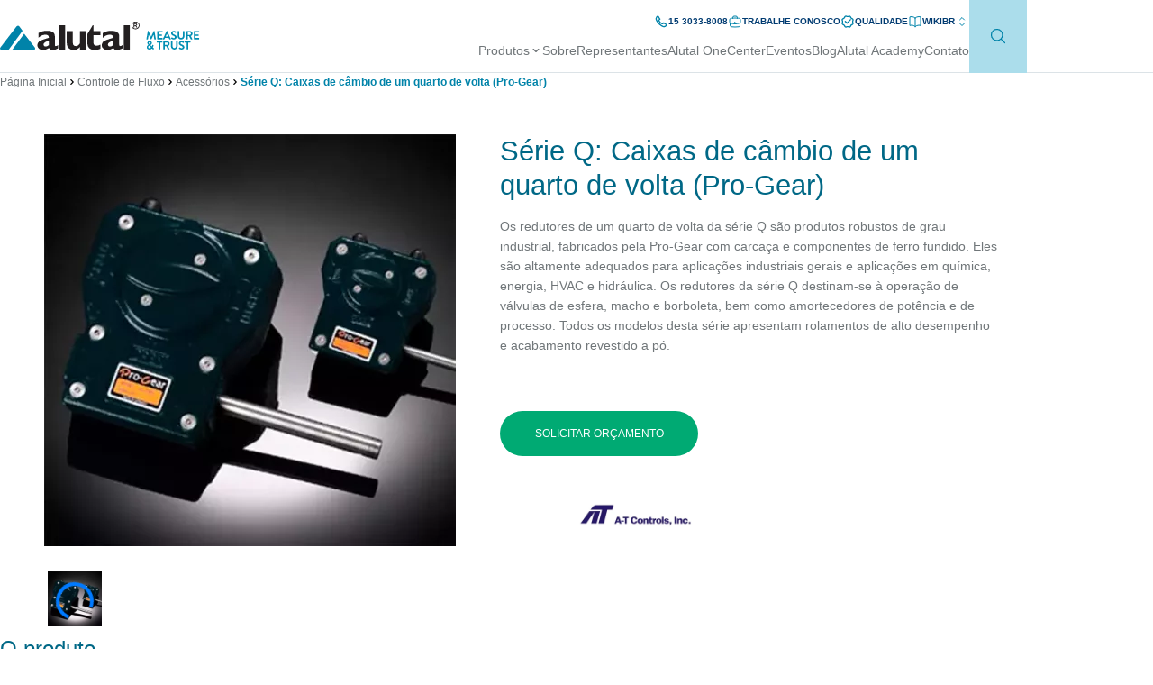

--- FILE ---
content_type: text/html; charset=UTF-8
request_url: https://www.alutal.com.br/br/produto/serie-q:-caixas-de-cambio-de-um-quarto-de-volta-(progear/
body_size: 57733
content:

	<!doctype html>
<!--[if lt IE 9]><html class="no-js no-svg ie lt-ie9 lt-ie8 lt-ie7" lang="pt-BR"> <![endif]-->
<!--[if IE 9]><html class="no-js no-svg ie ie9 lt-ie9 lt-ie8" lang="pt-BR"> <![endif]-->
<!--[if gt IE 9]><!--><html class="no-js no-svg" lang="pt-BR"> <!--<![endif]-->
<head>
  <meta charset="UTF-8" />
    <!-- <link rel="stylesheet" href="/wp-content/themes/nexaas_theme/style.css" type="text/css" media="screen" /> -->
  <meta http-equiv="Content-Type" content="text/html; charset=UTF-8" />
  <meta http-equiv="X-UA-Compatible" content="IE=edge">
  <meta name="viewport" content="width=device-width, initial-scale=1" />

  <link rel="apple-touch-icon" href="/wp-content/themes/nexaas_theme/static/images/favicon.webp" />
  <link rel="icon" type="image/png" sizes="192x192" href="/wp-content/themes/nexaas_theme/static/images/favicon.webp" />

  <link rel="author" href="/wp-content/themes/nexaas_theme/humans.txt" />
  <link rel="pingback" href="https://www.alutal.com.br/xmlrpc.php" />
  <link rel="profile" href="https://gmpg.org/xfn/11">

  <style type="text/css">
    progress,sub,sup{vertical-align:baseline}button,hr,input,select{overflow:visible}.hidden,.invisible{visibility:hidden}.clearfix:after,.container:after{clear:both}article,aside,details,figcaption,figure,footer,header,main,menu,nav,section,summary{display:block}audio,canvas,progress,video{display:inline-block}audio:not([controls]){display:none;height:0}[hidden],template{display:none}a{background-color:rgba(0,0,0,0)}abbr[title]{border-bottom:none;text-decoration:underline;-webkit-text-decoration:underline dotted;text-decoration:underline dotted}b,strong{font-weight:bolder}dfn{font-style:italic}h1{margin:.67em 0}mark{background-color:#ff0;color:#000}small{font-size:80%}sub,sup{font-size:75%;line-height:0;position:relative}sub{bottom:-0.25em}sup{top:-0.5em}img{border-style:none}svg:not(:root){overflow:hidden}code,kbd,pre,samp{font-family:monospace,monospace;font-size:1em}figure{margin:1em 40px}hr{box-sizing:content-box;height:0}button,input,select,textarea{font:inherit;margin:0}optgroup{font-weight:700}button,select{text-transform:none}[type=button],[type=reset],[type=submit],button{cursor:pointer}[disabled]{cursor:default}[type=reset],[type=submit],button,html [type=button]{-webkit-appearance:button}button::-moz-focus-inner,input::-moz-focus-inner{border:0;padding:0}button:-moz-focusring,input:-moz-focusring{outline:ButtonText dotted 1px}fieldset{border:1px solid silver;margin:0 2px;padding:.35em .625em .75em}legend{box-sizing:border-box;color:inherit;display:table;max-width:100%;padding:0;white-space:normal}textarea{overflow:auto}[type=checkbox],[type=radio]{box-sizing:border-box;padding:0}[type=number]::-webkit-inner-spin-button,[type=number]::-webkit-outer-spin-button{height:auto}.container,body,html{height:100%}[type=search]{-webkit-appearance:textfield}[type=search]::-webkit-search-cancel-button,[type=search]::-webkit-search-decoration{-webkit-appearance:none}.clearfix:after,.clearfix:before{content:" ";display:table}.align-left{text-align:left}.align-center{text-align:center}.align-right{text-align:right}.hidden{display:none !important}html{font-family:sans-serif;-webkit-text-size-adjust:100%;-ms-text-size-adjust:100%;box-sizing:border-box;font-size:62.5%}body{margin:0;font-size:1.6rem;line-height:1.45}*,:after,:before{box-sizing:inherit}.btn,.button,input[type=button],input[type=submit]{background-color:#48a8ce;border:0;border-radius:3px;color:#fff;display:inline-block;line-height:inherit;padding:.7em 1.4em;text-align:center;transition:background-color .2s ease-out;vertical-align:bottom}.btn:hover,.button:hover,input[type=button]:hover,input[type=submit]:hover{background-color:#2b7e9f;color:#fff}.small.btn,.small.button,input.small[type=button],input.small[type=submit]{font-size:1.2rem}.large.btn,.large.button,input.large[type=button],input.large[type=submit]{font-size:1.8rem}.x-large.btn,.x-large.button,input.x-large[type=button],input.x-large[type=submit]{font-size:2.4rem}.alt.btn,.alt.button,input.alt[type=button],input.alt[type=submit]{background-color:#e0e0e0;color:#7c7c7c}.alt.btn:hover,.alt.button:hover,input.alt[type=button]:hover,input.alt[type=submit]:hover{background-color:#bababa}.btn.disabled,.btn[disabled],.button.disabled,.button[disabled],input[type=button][disabled],input[type=submit][disabled]{background-color:#eee;color:#8a8a8a;cursor:not-allowed}.btn.disabled:hover,.btn[disabled]:hover,.button.disabled:hover,.button[disabled]:hover,input[type=button][disabled]:hover,input[type=submit][disabled]:hover{background-color:#eee;color:#8a8a8a}.container{width:100%}.container:after,.container:before{content:" ";display:table}[class*=col-]{box-sizing:border-box;width:100%}.grid,[data-grid]{display:flex;flex-wrap:wrap;width:100%}.grid--row,[data-grid~=row]{flex-direction:row}.grid--row-reverse,[data-grid~=row-reverse]{flex-direction:row-reverse}.grid--column,[data-grid~=column]{flex-direction:column}.grid--column-reverse,[data-grid~=column-reverse]{flex-direction:column-reverse}.grid--wrap,[data-grid~=wrap]{flex-wrap:wrap}.grid--wrap-reverse,[data-grid~=wrap-reverse]{flex-wrap:wrap-reverse}.grid--nowrap,[data-grid~=nowrap]{flex-wrap:nowrap}.grid--left,[data-grid~=left]{justify-content:flex-start}.grid--right,[data-grid~=right]{justify-content:flex-end}.grid--center,[data-grid~=center]{justify-content:center}.grid--between,[data-grid~=space-between]{justify-content:space-between}.grid--around,[data-grid~=space-around]{justify-content:space-around}.grid--va-top,[data-grid~=va-top]{align-items:flex-start}.grid--va-bottom,[data-grid~=va-bottom]{align-items:flex-end}.grid--va-center,[data-grid~=va-center]{align-items:center}.grid--va-baseline,[data-grid~=va-baseline]{align-content:baseline}.grid--ca-stretch,.grid--va-stretch,[data-grid~=va-stretch],[data-grid~=ca-stretch]{align-content:stretch}.grid--ca-top,[data-grid~=ca-top]{align-content:flex-start}.grid--ca-bottom,[data-grid~=ca-bottom]{align-content:flex-end}.grid--ca-center,[data-grid~=ca-center]{align-content:center}.grid--ca-space-around,[data-grid~=ca-space-around]{align-content:space-around}.grid--ca-space-between,[data-grid~=ca-space-between]{align-content:space-between}.grid--center-center,[data-grid~=center-center]{justify-content:center;align-content:center;align-items:center;min-height:100%}.grid--center-center>*,[data-grid~=center-center]>*{display:flex;flex-direction:column;justify-content:center}.form[data-form~=horizontal],.row{display:-ms-flexbox}.push-left{order:-100 !important}.push-right{order:100 !important}.form .row,.row{-webkit-flex-wrap:wrap}.col-1,[data-col~="1"]{width:8.33333%}.col-2,[data-col~="2"]{width:16.66667%}.col-3,[data-col~="3"]{width:25%}.col-4,[data-col~="4"]{width:33.33333%}.col-5,[data-col~="5"]{width:41.66667%}.col-6,[data-col~="6"]{width:50%}.col-7,[data-col~="7"]{width:58.33333%}.col-8,[data-col~="8"]{width:66.66667%}.col-9,[data-col~="9"]{width:75%}.col-10,[data-col~="10"]{width:83.33333%}.col-11,[data-col~="11"]{width:91.66667%}.col-12,[data-col~="12"]{width:100%}.col-offset-1{margin-left:8.33333%}.col-offset-2{margin-left:16.66667%}.col-offset-3{margin-left:25%}.col-offset-4{margin-left:33.33333%}.col-offset-5{margin-left:41.66667%}.col-offset-6{margin-left:50%}.col-offset-7{margin-left:58.33333%}.col-offset-8{margin-left:66.66667%}.col-offset-9{margin-left:75%}.col-offset-10{margin-left:83.33333%}.col-offset-11{margin-left:91.66667%}.col-offset-12{margin-left:100%}.row{display:flex;flex-wrap:wrap;width:100%}.h1,.h2,.h3,.h4,.h5,.h6,h1,h2,h3,h4,h5,h6{font-weight:600;margin-bottom:1rem;margin-top:0}.h1,h1{font-size:3.6rem;line-height:1.3}.h2,h2{font-size:3rem;line-height:1.35}.h3,h3{font-size:2.4rem;line-height:1.45}.h4,h4{font-size:1.8rem;line-height:1.6}.h5,h5{font-size:1.4rem;line-height:1.75}.h6,h6{font-size:1.2rem;line-height:1.9}mark{background:rgba(72,168,206,.16);padding:.2em}a{color:#48a8ce;text-decoration:none}a:active,a:hover{outline-width:0;color:#1a4e63}.form[data-form~=horizontal]{align-items:flex-end;display:flex;flex-wrap:wrap;width:100%}.form[data-form~=horizontal] .field{padding-right:2%}.form[data-form~=horizontal] .field:last-child{padding-right:0}.form .row{display:flex;flex-wrap:wrap;width:100%}.form .row .field{padding-left:2%;padding-right:2%}.form .row .field:first-child{padding-left:0}.form .row .field:last-child{padding-right:0}.form .field{margin-bottom:1em}.form .field label{display:inline-block;margin-bottom:.3rem}.form .field input[type=email],.form .field input[type=password],.form .field input[type=text],.form .field input[type=tel],.form .field input[type=url],.form .field input[type=search],.form .field select,.form .field textarea{background:#fff;border:1px solid #e0e0e0;border-radius:3px;height:3.8rem;padding:.5em;transition:border-color .2s ease-in-out;width:100%}.form .field input[type=checkbox]:focus,.form .field input[type=email]:focus,.form .field input[type=password]:focus,.form .field input[type=text]:focus,.form .field input[type=tel]:focus,.form .field input[type=radio]:focus,.form .field input[type=url]:focus,.form .field input[type=search]:focus,.form .field select:focus,.form .field textarea:focus{border-color:#a0a0a0;outline:0}.form .field textarea{height:auto}.form .field input[type=checkbox]+label,.form .field input[type=radio]+label{margin-left:.25rem;max-width:88%;vertical-align:top}dl dt{font-weight:700}dl dd{margin-left:0}dl.list--horizontal{display:flex;flex-wrap:wrap;width:100%}dl.list--horizontal dt{padding-right:1em;text-align:left;width:30%}dl.list--horizontal dd{width:70%}img,table{width:100%}.list--inline{display:inline-block;padding:0}.list--inline>li{display:inline-block;padding-left:5px;padding-right:5px}.list--inline>li:first-child{padding-left:0}.list--inline>li:last-child{padding-right:0}.form ul,.list--unstyled{list-style:none;margin:0;padding:0}.form ul ul,.list--unstyled ul{padding:0}.form ul li,.list--unstyled li{list-style:none}table td,table th{padding:.5em}table th{text-align:left}table thead th{border-bottom:1px solid #d2d2d2}table tfoot{border-top:1px solid #d2d2d2}table[data-table~=striped] tr:nth-child(even){background:#e5e5e5}img{max-width:100%}img.fixed{width:auto}img.border{border:1px solid #e0e0e0;padding:.2em}img.round{border-radius:100%}@media(-webkit-min-device-pixel-ratio: 2),(-webkit-min-device-pixel-ratio: 192),(min-resolution: 192dppx){.visible-retina{display:block !important}.hidden-retina{display:none !important}.col-retina-1,[data-col-retina~="1"]{width:8.33333%}.col-retina-2,[data-col-retina~="2"]{width:16.66667%}.col-retina-3,[data-col-retina~="3"]{width:25%}.col-retina-4,[data-col-retina~="4"]{width:33.33333%}.col-retina-5,[data-col-retina~="5"]{width:41.66667%}.col-retina-6,[data-col-retina~="6"]{width:50%}.col-retina-7,[data-col-retina~="7"]{width:58.33333%}.col-retina-8,[data-col-retina~="8"]{width:66.66667%}.col-retina-9,[data-col-retina~="9"]{width:75%}.col-retina-10,[data-col-retina~="10"]{width:83.33333%}.col-retina-11,[data-col-retina~="11"]{width:91.66667%}.col-retina-12,[data-col-retina~="12"]{width:100%}.col-retina-offset-1{margin-left:8.33333%}.col-retina-offset-2{margin-left:16.66667%}.col-retina-offset-3{margin-left:25%}.col-retina-offset-4{margin-left:33.33333%}.col-retina-offset-5{margin-left:41.66667%}.col-retina-offset-6{margin-left:50%}.col-retina-offset-7{margin-left:58.33333%}.col-retina-offset-8{margin-left:66.66667%}.col-retina-offset-9{margin-left:75%}.col-retina-offset-10{margin-left:83.33333%}.col-retina-offset-11{margin-left:91.66667%}.col-retina-offset-12{margin-left:100%}}@media screen and (min-width: 720px)and (max-width: 1023px){.visible-medium{display:block !important}.hidden-medium{display:none !important}.col-medium-1,[data-col-medium~="1"]{width:8.33333%}.col-medium-2,[data-col-medium~="2"]{width:16.66667%}.col-medium-3,[data-col-medium~="3"]{width:25%}.col-medium-4,[data-col-medium~="4"]{width:33.33333%}.col-medium-5,[data-col-medium~="5"]{width:41.66667%}.col-medium-6,[data-col-medium~="6"]{width:50%}.col-medium-7,[data-col-medium~="7"]{width:58.33333%}.col-medium-8,[data-col-medium~="8"]{width:66.66667%}.col-medium-9,[data-col-medium~="9"]{width:75%}.col-medium-10,[data-col-medium~="10"]{width:83.33333%}.col-medium-11,[data-col-medium~="11"]{width:91.66667%}.col-medium-12,[data-col-medium~="12"]{width:100%}.col-medium-offset-1{margin-left:8.33333%}.col-medium-offset-2{margin-left:16.66667%}.col-medium-offset-3{margin-left:25%}.col-medium-offset-4{margin-left:33.33333%}.col-medium-offset-5{margin-left:41.66667%}.col-medium-offset-6{margin-left:50%}.col-medium-offset-7{margin-left:58.33333%}.col-medium-offset-8{margin-left:66.66667%}.col-medium-offset-9{margin-left:75%}.col-medium-offset-10{margin-left:83.33333%}.col-medium-offset-11{margin-left:91.66667%}.col-medium-offset-12{margin-left:100%}}@media screen and (min-width: 1024px){.visible-large{display:block !important}.hidden-large{display:none !important}.col-large-1,[data-col-large~="1"]{width:8.33333%}.col-large-2,[data-col-large~="2"]{width:16.66667%}.col-large-3,[data-col-large~="3"]{width:25%}.col-large-4,[data-col-large~="4"]{width:33.33333%}.col-large-5,[data-col-large~="5"]{width:41.66667%}.col-large-6,[data-col-large~="6"]{width:50%}.col-large-7,[data-col-large~="7"]{width:58.33333%}.col-large-8,[data-col-large~="8"]{width:66.66667%}.col-large-9,[data-col-large~="9"]{width:75%}.col-large-10,[data-col-large~="10"]{width:83.33333%}.col-large-11,[data-col-large~="11"]{width:91.66667%}.col-large-12,[data-col-large~="12"]{width:100%}.col-large-offset-1{margin-left:8.33333%}.col-large-offset-2{margin-left:16.66667%}.col-large-offset-3{margin-left:25%}.col-large-offset-4{margin-left:33.33333%}.col-large-offset-5{margin-left:41.66667%}.col-large-offset-6{margin-left:50%}.col-large-offset-7{margin-left:58.33333%}.col-large-offset-8{margin-left:66.66667%}.col-large-offset-9{margin-left:75%}.col-large-offset-10{margin-left:83.33333%}.col-large-offset-11{margin-left:91.66667%}.col-large-offset-12{margin-left:100%}}@media screen and (min-width: 1200px){.visible-huge{display:block !important}.hidden-huge{display:none !important}.col-huge-1,[data-col-huge~="1"]{width:8.33333%}.col-huge-2,[data-col-huge~="2"]{width:16.66667%}.col-huge-3,[data-col-huge~="3"]{width:25%}.col-huge-4,[data-col-huge~="4"]{width:33.33333%}.col-huge-5,[data-col-huge~="5"]{width:41.66667%}.col-huge-6,[data-col-huge~="6"]{width:50%}.col-huge-7,[data-col-huge~="7"]{width:58.33333%}.col-huge-8,[data-col-huge~="8"]{width:66.66667%}.col-huge-9,[data-col-huge~="9"]{width:75%}.col-huge-10,[data-col-huge~="10"]{width:83.33333%}.col-huge-11,[data-col-huge~="11"]{width:91.66667%}.col-huge-12,[data-col-huge~="12"]{width:100%}.col-huge-offset-1{margin-left:8.33333%}.col-huge-offset-2{margin-left:16.66667%}.col-huge-offset-3{margin-left:25%}.col-huge-offset-4{margin-left:33.33333%}.col-huge-offset-5{margin-left:41.66667%}.col-huge-offset-6{margin-left:50%}.col-huge-offset-7{margin-left:58.33333%}.col-huge-offset-8{margin-left:66.66667%}.col-huge-offset-9{margin-left:75%}.col-huge-offset-10{margin-left:83.33333%}.col-huge-offset-11{margin-left:91.66667%}.col-huge-offset-12{margin-left:100%}}@media screen and (max-width: 719px){.visible-small{display:block !important}.hidden-small{display:none !important}.col-1,.col-10,.col-11,.col-12,.col-2,.col-3,.col-4,.col-5,.col-6,.col-7,.col-8,.col-9,[data-col~="1"],[data-col~="2"],[data-col~="3"],[data-col~="4"],[data-col~="5"],[data-col~="6"],[data-col~="7"],[data-col~="8"],[data-col~="9"],[data-col~="10"],[data-col~="11"],[data-col~="12"]{width:100%}.col-small-1,[data-col-small~="1"]{width:8.33333%}.col-small-2,[data-col-small~="2"]{width:16.66667%}.col-small-3,[data-col-small~="3"]{width:25%}.col-small-4,[data-col-small~="4"]{width:33.33333%}.col-small-5,[data-col-small~="5"]{width:41.66667%}.col-small-6,[data-col-small~="6"]{width:50%}.col-small-7,[data-col-small~="7"]{width:58.33333%}.col-small-8,[data-col-small~="8"]{width:66.66667%}.col-small-9,[data-col-small~="9"]{width:75%}.col-small-10,[data-col-small~="10"]{width:83.33333%}.col-small-11,[data-col-small~="11"]{width:91.66667%}.col-small-12,[data-col-small~="12"]{width:100%}.col-small-offset-1{margin-left:8.33333%}.col-small-offset-2{margin-left:16.66667%}.col-small-offset-3{margin-left:25%}.col-small-offset-4{margin-left:33.33333%}.col-small-offset-5{margin-left:41.66667%}.col-small-offset-6{margin-left:50%}.col-small-offset-7{margin-left:58.33333%}.col-small-offset-8{margin-left:66.66667%}.col-small-offset-9{margin-left:75%}.col-small-offset-10{margin-left:83.33333%}.col-small-offset-11{margin-left:91.66667%}.col-small-offset-12{margin-left:100%}.form .row .field{padding-left:0;padding-right:0}table[data-table~=responsive] th,table[data-table~=responsive] thead{display:none}table[data-table~=responsive] tbody tr{border-bottom:1px solid #d2d2d2;display:block}table[data-table~=responsive] tbody tr:last-child{border-bottom:0}table[data-table~=responsive] tbody td{display:block;margin-left:8em}table[data-table~=responsive] tbody td::before{content:attr(data-th) ": ";display:inline-block;font-weight:700;margin-left:-8em;min-width:8em}table[data-table~=responsive] tfoot td{display:block}}.toastify{padding:12px 20px;color:#fff;display:inline-block;box-shadow:0 3px 6px -1px rgba(0,0,0,.12),0 10px 36px -4px rgba(77,96,232,.3);background:linear-gradient(135deg, #73a5ff, #5477f5);position:fixed;opacity:0;transition:all .4s cubic-bezier(0.215, 0.61, 0.355, 1);border-radius:2px;cursor:pointer;text-decoration:none;max-width:calc(50% - 20px);z-index:2147483647}.toastify.on{opacity:1}.toast-close{background:0 0;border:0;color:#fff;cursor:pointer;font-family:inherit;font-size:1em;opacity:.4;padding:0 5px}.toastify-right{right:15px}.toastify-left{left:15px}.toastify-top{top:-150px}.toastify-bottom{bottom:-150px}.toastify-rounded{border-radius:25px}.toastify-avatar{width:1.5em;height:1.5em;margin:-7px 5px;border-radius:2px}.toastify-center{margin-left:auto;margin-right:auto;left:0;right:0;max-width:fit-content;max-width:-moz-fit-content}@media only screen and (max-width: 360px){.toastify-left,.toastify-right{margin-left:auto;margin-right:auto;left:0;right:0;max-width:-moz-fit-content;max-width:fit-content}}html,body{height:100%;scroll-behavior:smooth}html{scroll-padding-top:var(--header-height, 0)}html body{overflow-x:hidden;padding-top:var(--header-height, 0)}*{outline-color:rgba(0,0,0,0);box-sizing:border-box;font-display:swap}.cf7-recaptcha-modal{opacity:0;visibility:hidden;z-index:99;left:0;top:0;position:fixed;background:rgba(0,0,0,.3764705882);width:min(100%,100dvw);height:min(100%,100dvh);gap:12px;display:flex;align-items:center;flex-flow:column nowrap;justify-content:center}.cf7-recaptcha-modal--show{opacity:1;visibility:visible}.w-full{width:100%}.h-full{height:100%}.fit-content{width:-moz-fit-content;width:fit-content}.d-grid{display:grid}.d-block{display:block}.d-contents{display:contents}.d-none{display:none}.grow-0{flex-grow:0}.shrink-0{flex-shrink:0}.grow-1{flex-grow:1}.shrink-1{flex-shrink:1}.radius-1{border-radius:4px}.border-none{border:0 none}.m-0{margin:0}.mt-auto{margin-top:auto}.ms-auto{margin-left:auto}.me-auto{margin-right:auto}.mt-2{margin-top:10px}.mt-3{margin-top:15px}.mt-4{margin-top:20px}.mt-5{margin-top:25px}.mt-8{margin-top:32px}.ms-3{margin-left:15px}.mx-auto{margin-inline:auto}.p-0{padding:0}.px-0{padding-inline:0}.px-4{padding-inline:16px}.px-6{padding-inline:24px}.object-cover{-o-object-fit:cover;object-fit:cover}.object-contain{-o-object-fit:contain;object-fit:contain}.overflow-hidden{overflow:hidden}.overflow-visible{overflow:visible}.absolute{position:absolute}.relative{position:relative}.fixed{position:fixed}.font-Inter{font-family:Inter,sans-serif}.font-Outfit{font-family:Outfit,sans-serif}.text-center{text-align:center}.uppercase{text-transform:uppercase}.underline{text-decoration:underline}.hover\:underline:hover{text-decoration:underline}.whitespace-nowrap{white-space:nowrap}.u-font-300{font-weight:300}.u-font-400{font-weight:400}.u-font-500{font-weight:500}.u-font-700{font-weight:700}.site-wrapper{padding-inline:clamp(0px,(var(--site-width) - 100%)/2 + 24px,24px)}.site-delimiter{width:min(100%,var(--site-width))}.cursor-pointer{cursor:pointer}ul,li{list-style:none}.hero+*{margin:var(--adjascentElementMargin, 38px) 0 0}.hero__wrapper{height:clamp(349px,93.067vw,657px)}.hero__picture{z-index:1}.hero__content{margin:-39px auto 0;width:calc(100% - 32px);padding:30px 33px 25px 30px;aspect-ratio:1/.9853;z-index:2;background-color:#001d37}.hero__title{line-height:1.48;font-size:clamp(2.4rem,1.7627rem + 1.6993vw,3.7rem)}.hero__title--clamplines{text-overflow:ellipsis;display:-webkit-box;-webkit-line-clamp:2;-webkit-box-orient:vertical}.hero__label,.hero__content{color:#fff}.hero__description{font-size:1.6rem;line-height:1.64}.hero__label{font-size:1.2rem;line-height:1.64}.hero__arrow{width:36px;height:36px}.toastify.toast{gap:12px;display:flex;align-items:center;flex-flow:row nowrap;width:-moz-fit-content;width:fit-content;max-width:calc(100% - 48px);padding:15px;border-radius:6px;font:400 1.4rem/1.5 "Inter",sans-serif}.toastify.toast--success{background:#00aa73}.toastify.toast--invalid{background:#c74a4a}.toastify.toast .toast-close{margin:0}[v-cloak]{display:none}.list-move,.list-enter-active,.list-leave-active{transition:all .4s ease-in-out}.list-enter-from,.list-leave-to{opacity:0;transform:scale(0.8)}.list-leave-active{position:absolute}.slide-move,.slide-enter-active,.slide-leave-active{transition:all .5s ease-in-out}.slide-enter-from,.slide-leave-to{opacity:0}.slide-enter-from{transform:translate(0, -20px)}.slide-leave-to{transform:translate(0, 20px)}.slide-leave-active{position:absolute}.breadcrumb{margin:15px 0 0}.breadcrumb__and,.breadcrumb__anchor{line-height:2;font-size:1.2rem;color:var(--anchor-color, #707679)}.breadcrumb__anchor--current{--anchor-color: #0083A9}.breadcrumb__chevron{margin-inline:3px;width:12px;height:12px}.breadcrumb__chevron svg{width:100%;height:100%}.breadcrumb__and{--anchor-color: #000;margin-inline:4px}.single-product-slide{border-radius:var(--radius, 4px);border:solid 1px var(--borderColor, #E3E8EC);background-color:var(--backgroundColor, #fefefe)}.single-product-slide.swiper-slide{width:min(275px,100%);height:239px}.single-product-slide__image{aspect-ratio:1/.563636}.single-product-slide__caption{font-size:1.2rem;line-height:1.64;color:var(--textColor, #3975AA)}.smallhero{background:var(--smallhero-background, #F0F3F5) var(--smallhero-image) calc(100vw - 120px) center no-repeat}.smallhero__wrapper{min-height:190px;padding-block:24px}.smallhero__title{color:#006886;font-size:3.7rem;line-height:1.25}.smallhero__route{gap:15px;margin-block:24px 0;width:-moz-fit-content;width:fit-content;height:36px;font-size:1.2rem;line-height:1.64}.smallhero__route,.smallhero__route:hover{color:#006886}.smallhero__description{width:70%;margin:15px 0 0;color:#707679;font-size:1.6rem;line-height:1.64}.smallhero__arrow{aspect-ratio:1}@media(min-width: 768px){.smallhero{background:var(--smallhero-background, #F0F3F5) var(--smallhero-image) calc(100vw - (100vw - min(100vw,1140px))/2 - 160px) center no-repeat}.smallhero__title{width:min(100%,min(100vw,1140px) - 160px)}.smallhero__description{width:65%}}.swiper-slide:last-of-type{margin-right:0 !important}.swiper-navigation-arrow{z-index:2;display:none;top:var(--verticalArrowTopAdjust, 50%);transform:translate(calc((100% + 20px) * var(--direction, -1)), -50%)}.swiper-navigation-arrow--prev{--direction: -1;left:0}.swiper-navigation-arrow--next{--direction: 1;right:0}.swiper-pagination-dots{margin-block:32px 0}.swiper-pagination-dots.swiper-pagination-bullets{position:relative;width:100% !important}.swiper-pagination-dots .swiper-pagination-bullet{--swiper-pagination-bullet-width: 25px;--swiper-pagination-bullet-height: 1px;--swiper-pagination-bullet-border-radius: 0;--swiper-pagination-bullet-horizontal-gap: 2px;--swiper-pagination-color: #00AA73;--swiper-pagination-bullet-inactive-color: #729FC7;transition:all .2s ease-in-out}.swiper-pagination-dots .swiper-pagination-bullet-active{--swiper-pagination-bullet-width: 50px;--swiper-pagination-bullet-height: 2px}.calculators{background-color:#f0f3f5;margin-top:var(--marginTop, 0)}.calculators__wrapper{padding-top:var(--paddingTop, 44px)}.calculators__name,.calculators__title{font-size:2rem;line-height:1.48}.calculators__title{color:#707679;width:min(100%,509px)}.calculators__cards{gap:30px;margin-top:var(--gapFromTop, 44px)}.calculators__cards::after{--height: clamp(49px, 12.5438vw, 143px);z-index:1;content:"";top:100%;left:50%;position:absolute;transform:translate(-50%, calc(var(--height) * -1));background-color:#fff;width:100vw;height:var(--height)}.calculators__card{z-index:2;padding-block:24px 42px;width:min(100%,555px);height:var(--cardHeight, auto)}.calculators__card:nth-child(1){background-color:#28c0ec}.calculators__card:nth-child(2){background-color:#72bfd5}.calculators__name{color:var(--card-title-color, #00303E)}.calculators__description{color:#fff}.specialist{margin:75px 0 0}.specialist__figure{aspect-ratio:1/var(--aspectY, 0.6)}.specialist__card{background-color:#003b71;padding:37px clamp(24px,6.4vw,50px) 45px}.specialist__title{color:#fff;font-size:2rem;line-height:1.48}.specialist__description{color:#729fc7;font-size:1.4rem;line-height:1.64}.specialist__route{margin-top:42px}.specialist__label{color:#fff;font-size:1.2rem;line-height:1.64;letter-spacing:.15rem}.footer{background-color:#002c54;margin-top:var(--margin-top, -68px)}.footer__wrapper{padding-inline:clamp(0px,(1302px - 100%)/2 + 24px,24px);width:min(100%,1302px);padding-block:var(--padding-block, 118px 105px)}.footer__group{height:var(--group-height, auto)}.footer__group+.footer__group{margin-top:21px}.footer__group.footer__group--socialmedia{margin-top:80px}.footer__route,.footer__group-name{line-height:1.64}.footer__group-name{color:#fff;font-size:1.6rem}.footer__route{font-size:1.4rem}.footer__route,.footer__route:hover{color:#3975aa}.footer__route+.footer__route{margin-top:10px}.footer__social-list{gap:16px}.footer__social-icon{width:var(--icon-size, 50px);height:var(--icon-size, 50px)}.footer__stamp-list{margin:37px 0 0}.footer__stamp-icon--gptw{width:70px}.features__wrapper{gap:20px}.feature{border-radius:5px;background-color:#f0f3f5;width:min(100%,259px);height:145px}.feature__wrapper{gap:19px;padding:15px 17px}.feature__icon{aspect-ratio:1;width:min(60px,26.66667%);flex:0 0 min(60px,26.66667%);border-radius:50%;background-color:#00aa73}.feature__content{flex:1}.feature__name{color:#004b8d;font-size:3.1rem;line-height:1.25}.feature__label{margin-block:auto;color:#707679;font-size:1.6rem;line-height:1.48;text-overflow:ellipsis;display:-webkit-box;-webkit-line-clamp:3;-webkit-box-orient:vertical}.paginator{margin:47px 0 45px}.paginator__list{padding:0;gap:2px;list-style:none}.paginator__item--prev{margin-inline:0 19px;transform:rotate(180deg)}.paginator__item--next{margin-inline:19px 0}.paginator__route{font-size:1.6rem;line-height:1.64;color:#707679;border-radius:3px;width:40px;height:40px;background-color:var(--item-background, transparent);transition:all .2s ease-in-out}.paginator__route.paginator__route:hover,.paginator__route--selected{--item-background: #00AA73;color:#fff}.paginator__arrow{border-radius:36px;width:36px;height:36px;border:solid 1px var(--arrow-color, #72BFD5)}.paginator__arrow:hover{--arrow-color: #707679}.paginator__arrow,.paginator__arrow svg{transition:all .2s ease-in-out}.paginator__arrow svg{width:20px;height:20px;color:var(--arrow-color, #72BFD5)}.newsletter .wpcf7-spinner,.newsletter .wpcf7-not-valid-tip,.newsletter .wpcf7-response-output,.newsletter .screen-reader-response{display:none}.newsletter__wrapper{border-radius:4px;padding:23px 35px 47px;background-color:#004b8d}.newsletter__title{color:#39a1bf;font-size:2rem;line-height:1.48}.newsletter__form{margin-top:16px}.newsletter__form .wpcf7-form{display:flex;flex-direction:var(--form-flex-direction, column)}.newsletter__field+.newsletter__field{margin:24px 0 0}.newsletter__name{color:#fff;font-size:.9rem;line-height:1.64}.newsletter__input{margin:7px 0 0}.newsletter__input input{padding-inline:17px;outline-color:rgba(0,0,0,0);width:100%;height:50px;font-size:.9rem;line-height:1.64}.newsletter__input input::-moz-placeholder{color:#707679}.newsletter__input input,.newsletter__input input::placeholder{color:#707679}.newsletter__input .wpcf7-form-control-wrap{display:block}.newsletter__submit[type]{color:#fff;font-size:1.2rem;line-height:1.64;margin:33px auto 0;border-radius:50px;width:min(100%,var(--size, 245px));height:50px}.newsletter__submit[type],.newsletter__submit[type]:hover{background-color:#00aa73}@media(max-width: 991px){.hero+*{--adjascentElementMargin: 323px}}@media(min-width: 992px){.hero__wrapper{height:min(100vh - var(--header-height),611px)}.hero__content{width:486px;aspect-ratio:1/.6913;margin:0;top:50%;position:absolute;transform:translate(0, -50%);left:max((100% - var(--site-width))/2,150px);background-color:#0A0A0Abf}.calculators{--marginTop: -30px;--gapFromTop: 32px;--paddingTop: 132px}.calculators__title{width:min(44.6491%,509px)}.calculators__card{--cardHeight: 376px;justify-content:center;padding:46px 31px 49px 41px}.calculators__name{width:max(77.2972%,429px);height:78px}.swiper-navigation-arrow{display:initial}.specialist__figure{--aspectY: .5517}.specialist__card{left:0;bottom:-35px;position:absolute;width:555px;height:290px}.footer{--margin-top: -84px;--padding-block: 144px 76px}.footer__wrapper{height:650px;display:block;-moz-column-count:4;column-count:4}.footer__group{--group-height: 100%}.footer__group+.footer__group{margin:0}.footer__group--join{--group-height: 50%}.footer__group--socialmedia{display:flex;flex-flow:column nowrap}.footer__social-list{flex-flow:row nowrap}.footer__social-icon{--icon-size: 24px}.footer__stamp-list{top:20px;margin:0}.newsletter__wrapper{height:177px;padding:41px 42px 40px;gap:30px;flex-flow:row nowrap}.newsletter__title{display:flex;align-items:center;text-align:initial;width:min(42.8947%,375px)}.newsletter__form{--form-flex-direction: row;margin:0;flex-grow:1;width:57.105263%}.newsletter__form .wpcf7-form{align-items:flex-end}.newsletter__field{width:min(100%,226px)}.newsletter__field+.newsletter__field{margin:0 0 0 30px}.newsletter__submit[type]{--size: 145px;margin:0 0 0 24px}}.searchmodal{z-index:99;top:50%;left:50%;transform:translate(-50%, -50%);width:min(480px,100% - 25px);height:auto;transition:all .2s ease-in-out}.searchmodal,.searchmodal__backdrop{opacity:0;visibility:hidden}.searchmodal--visible,.searchmodal__backdrop--visible{opacity:1;visibility:visible;transition:all .2s ease-in-out}.searchmodal__wrapper{padding:16px;border-radius:8px;background-color:#fff}.searchmodal__form{gap:12px}.searchmodal__field{gap:8px}.searchmodal__input{height:40px;padding-inline:12px}.searchmodal__submit{color:#fff;border-radius:4px;margin-inline:auto 0;background-color:#00aa73;width:120px;height:40px}.searchmodal__backdrop{z-index:98;top:0;left:0;width:100%;height:100%;background-color:#0A0A0A80;transition-delay:.2s}.header{top:0;left:0;z-index:99;background-color:#fff;border-bottom:solid 1px #dce3e7}.header__wrapper{width:min(100%,var(--site-width));height:var(--header-height)}.header__brand{width:min(42.67vw,222px)}.header__searchbtn{flex:0 0 64px;margin-inline:20px 0;width:64px;height:64px;background-color:#abddeb}.header__searchbtn svg{color:#0083a9;width:20px;height:20px}.hamburger{--size: 24px;gap:3px;flex:0 0 var(--size);width:var(--size);height:var(--size)}.hamburger__dash{background-color:#171717;width:calc(100% - 6px);height:2px}.mobilemenu{height:calc(100dvh - var(--header-height));background-color:#fff;transition:opacity .4s ease-in-out,top .4s ease-in-out,visibility 0s .4s ease-in-out}.mobilemenu__actionlist{list-style:none}.mobilemenu__actionitem{height:61px;flex:0 0 25%;border:solid 1px #abddeb}.mobilemenu__actionitem--trigger{color:#0083a9;background-color:#abddeb}.mobilemenu__actionitem--trigger svg{width:32px;height:32px}.mobilemenu__actionicon{color:#0083a9}.mobilemenu__actionlabel{color:#0083a9;font-size:1rem;line-height:1.64}.mobilemenu__actionlabel--iconless{font-size:1.2rem}.mobilemenu__navigation--level2{background-color:#f5fdff}.sublevel,.sublevel__content{list-style:none}.grouplist{padding-block:21px;background-color:#fff}.grouplist__route{height:35px;color:#707679;font-size:1.6rem}@media(max-width: 1023px){.header__searchbtn{display:none}.mobilemenu{z-index:9999;top:0;left:0;opacity:0;visibility:hidden}.mobilemenu--visible{opacity:1;visibility:visible;top:var(--header-height);transition:opacity .4s ease-in-out,top .4s ease-in-out,visibility 0s}.mobilemenu__actions{display:none}.mobilemenu__navigation{height:calc(100% - 61px);overflow-x:hidden;overflow-y:scroll;scrollbar-gutter:stable}.mobilemenu__item{--arrow-rotate: 180deg;--border-color: #E5F3FF;display:grid;grid-template-rows:54px 1fr}.mobilemenu__item:not(:first-of-type){border-top:solid 1px var(--border-color)}.mobilemenu__item--collapsed,.mobilemenu__item--childrenless{--level-color: #004B8D;--level-background: transparent}.mobilemenu__item--collapsed{--arrow-rotate: 0deg;grid-template-rows:54px 0fr}.mobilemenu__level{height:54px;transition:all .4s ease-in-out;background-color:var(--level-background, #E5FFF7)}.mobilemenu__level:not(:last-of-type){border-top:solid 1px var(--border-color)}.mobilemenu__item,.mobilemenu__arrow,.mobilemenu__label{transition:all .4s ease-in-out}.mobilemenu__label,.mobilemenu__arrow{color:var(--level-color, #00AA73)}.mobilemenu__label{font:500 2rem/1.48 "Outfit",sans-serif}.mobilemenu__arrow{width:20px;height:20px;transform:rotate(var(--arrow-rotate, 0deg))}.sublevel__item{border-top:solid 1px #e5f3ff;grid-template-rows:54px 1fr}.sublevel__item--collapsed{--label-color: #004B8D;--subitem-background: #F5FDFF;--subitem-arrow-rotate: 0deg;grid-template-rows:54px 0fr}.sublevel__item,.sublevel__group,.sublevel__label,.sublevel__arrow,.sublevel__arrow svg{transition:all .4s ease-in-out}.sublevel__group{height:54px;background-color:var(--subitem-background, #004B8D)}.sublevel__label{font-size:2rem;line-height:1.48;color:var(--label-color, #ffffff)}.sublevel__arrow{width:20px;height:20px;transform:rotate(var(--subitem-arrow-rotate, 180deg))}.sublevel__arrow svg{width:100%;height:100%;color:var(--label-color, #ffffff)}.sublevel__contentitem a{color:#707679;font-size:1.6rem;line-height:1.64;padding:6px 0}}@media(min-width: 1024px){.hamburger,.mobilemenu__actionlist{display:none}.mobilemenu{position:relative;width:-moz-fit-content;width:fit-content;height:100%}.mobilemenu__level,.mobilemenu__navigation{flex-flow:row nowrap}.mobilemenu__navigation{gap:19px;height:50%}.mobilemenu__item{position:relative;width:-moz-fit-content;width:fit-content;height:100%}.mobilemenu__item:not(.mobilemenu__item--mobonly){display:block}.mobilemenu__item:hover{--label-color: #00AA73}.mobilemenu__item:hover .mobilemenu__arrow{transform:rotate(180deg)}.mobilemenu__item.mobilemenu__item--mobonly{display:none}.mobilemenu__level{padding:0;cursor:pointer;width:-moz-fit-content;width:fit-content;height:100%}.mobilemenu__label,.mobilemenu__arrow{transition:all .4s ease-in-out}.mobilemenu__label{font-size:1.4rem;line-height:1.64;color:var(--label-color, #707679)}.mobilemenu__arrow{width:14px;height:14px;color:var(--label-color, #707679)}.mobilemenu__arrow svg{width:100%;height:100%}.mobilemenu__actions{gap:16px;margin:0 0 0 auto;width:-moz-fit-content;width:fit-content;height:50%}.mobilemenu__actions a{gap:5px}.mobilemenu__actionsicon{color:#0083a9}.mobilemenu__actionsicon,.mobilemenu__actionsicon svg{width:16px;height:16px}.mobilemenu__actionlabel{color:#003b71}.sublevel{left:50%;z-index:999;position:fixed;top:calc(var(--header-height) + 50px);transform:translateX(-50%);width:min(100dvw,1420px);height:491px;background-color:var(--sublevel-background, #ffffff);opacity:0;visibility:hidden;transition:opacity .4s ease-in-out,visibility 0s .4s,top .4s ease-in-out;flex-flow:row nowrap;border-top:solid 1px #72d4b5}.sublevel:hover,.mobilemenu__level:hover+.sublevel{opacity:1;visibility:visible;top:var(--header-height);transition:opacity .4s ease-in-out,visibility 0s,top .4s ease-in-out}.sublevel__arrow{display:none}.sublevel__item{display:flex;flex-flow:column nowrap;flex:3 0 0;width:var(--width, min(100%, 248px));padding-block:14px 0}.sublevel__item:not(:first-child){--size: 2;--width: min(100%, 521px)}.sublevel__item:last-child{background-color:#f0f3f5}.sublevel__group{height:30px}.sublevel__label{display:flex;width:100%;height:100%;color:#004b8d;font-size:1.6rem;line-height:1.48;border-bottom:solid 1px #e5f3ff}.sublevel__content{flex:1;padding-block:10px;gap:5px;display:flex;flex-flow:column wrap}.sublevel__contentitem{width:50%}.sublevel__contentitem,.sublevel__contentitem a{color:#707679;font-size:1.4rem;line-height:1.64}}.language-overlay{inset:0;z-index:998;width:100%;height:100%;background-color:#17171733;opacity:0;visibility:hidden}.modal{top:50%;left:50%;transform:translate(-50%, var(--modal-x-translation, -40%));z-index:999;border-radius:8px;background-color:#fff;width:min(270px,100%);height:auto;opacity:0;visibility:hidden;transition:all .2s ease-in-out,visibility 0s .2s}.modal--visible{--modal-x-translation: -50%;opacity:1;visibility:visible;transition:all .2s ease-in-out,visibility 0s}.modal--visible+.language-overlay{opacity:1;visibility:visible}.modal__wrapper{padding:12px}.modal__langlist{gap:16px;margin-block:16px 0}.modal__figure{width:50px;height:auto}.modal__figure img{width:100%;height:100%}:root{--site-width: 1140px;--header-height: 64px}/*# sourceMappingURL=main.min.css.map */  </style>

  <link rel="preconnect" href="https://fonts.googleapis.com">
  <link rel="preconnect" href="https://fonts.gstatic.com" crossorigin>
  <link href="https://fonts.googleapis.com/css2?family=Inter:wght@400;500;600;700&family=Outfit:wght@300;400;500;600;700&display=swap" rel="stylesheet" id="google-fonts" disabled />

  <link rel="preconnect" href="//googletagmanager.com" />
  <link rel="preconnect" href="//snap.licdn.com" />
  <link rel="preconnect" href="//px.ads.linkedin.com" />
  <link rel="preconnect" href="//script.hotjar.com" />
  <link rel="preconnect" href="//www.google-analytics.com" />

  <link rel="dns-prefetch" href="https://www.googletagmanager.com/" />
  <link href="https://www.googletagmanager.com/gtm.js?id=GTM-NLMK3X" rel="preload" as="script" />

  <link
    as="image"
    rel="preload"
    href="/wp-content/themes/nexaas_theme/static/images/brand.svg"
  />

  <script defer src="/wp-content/themes/nexaas_theme/static/js/toastify.min.js" type="pmdelayedscript" data-cfasync="false" data-no-optimize="1" data-no-defer="1" data-no-minify="1"></script>
  
  <meta name='robots' content='index, follow, max-image-preview:large, max-snippet:-1, max-video-preview:-1' />
<link rel="alternate" href="https://www.alutal.com.br/br/produto/serie-q-caixas-de-cambio-de-um-quarto-de-volta-progear/" hreflang="pt" />
<link rel="alternate" href="https://www.alutal.com.br/en/produto/serie-q-caixas-de-cambio-de-um-quarto-de-volta-progear/" hreflang="en" />
<link rel="alternate" href="https://www.alutal.com.br/es/produto/serie-q-caixas-de-cambio-de-um-quarto-de-volta-progear/" hreflang="es" />

	<!-- This site is optimized with the Yoast SEO Premium plugin v25.5 (Yoast SEO v25.5) - https://yoast.com/wordpress/plugins/seo/ -->
	<title>Série Q: Caixas de câmbio de um quarto de volta (Pro-Gear)</title>
	<meta name="description" content="Os redutores de um quarto de volta da série Q são produtos robustos de grau industrial, fabricados pela Pro-Gear com carcaça e componentes de ferro..." />
	<link rel="canonical" href="https://www.alutal.com.br/br/produto/serie-q-caixas-de-cambio-de-um-quarto-de-volta-progear/" />
	<meta property="og:locale" content="pt_BR" />
	<meta property="og:locale:alternate" content="en_US" />
	<meta property="og:locale:alternate" content="es_ES" />
	<meta property="og:type" content="article" />
	<meta property="og:title" content="Série Q: Caixas de câmbio de um quarto de volta (Pro-Gear)" />
	<meta property="og:description" content="Os redutores de um quarto de volta da série Q são produtos robustos de grau industrial, fabricados pela Pro-Gear com carcaça e componentes de ferro fundido. Eles são altamente adequados para aplicações industriais gerais e aplicações em química, energia, HVAC e hidráulica. Os redutores da série Q destinam-se à operação de válvulas de esfera, macho e borboleta, bem como amortecedores de potência e de processo. Todos os modelos desta série apresentam rolamentos de alto desempenho e acabamento revestido a pó." />
	<meta property="og:url" content="https://www.alutal.com.br/br/produto/serie-q-caixas-de-cambio-de-um-quarto-de-volta-progear/" />
	<meta property="og:site_name" content="Alutal Measure &amp; Trust" />
	<meta property="article:publisher" content="https://www.facebook.com/AlutalControlesIndustriais/" />
	<meta property="article:modified_time" content="2024-02-04T04:32:10+00:00" />
	<meta property="og:image" content="https://www.alutal.com.br/wp-content/uploads/2023/06/q-series-quarter-turn-gearboxes-pro-gear-principal-4917.webp" />
	<meta property="og:image:width" content="768" />
	<meta property="og:image:height" content="768" />
	<meta property="og:image:type" content="image/webp" />
	<meta name="twitter:card" content="summary_large_image" />
	<meta name="twitter:label1" content="Est. tempo de leitura" />
	<meta name="twitter:data1" content="1 minuto" />
	<script type="application/ld+json" class="yoast-schema-graph">{"@context":"https://schema.org","@graph":[{"@type":"WebPage","@id":"https://www.alutal.com.br/br/produto/serie-q-caixas-de-cambio-de-um-quarto-de-volta-progear/","url":"https://www.alutal.com.br/br/produto/serie-q-caixas-de-cambio-de-um-quarto-de-volta-progear/","name":"Série Q: Caixas de câmbio de um quarto de volta (Pro-Gear)","isPartOf":{"@id":"https://www.alutal.com.br/br/#website"},"primaryImageOfPage":{"@id":"https://www.alutal.com.br/br/produto/serie-q-caixas-de-cambio-de-um-quarto-de-volta-progear/#primaryimage"},"image":{"@id":"https://www.alutal.com.br/br/produto/serie-q-caixas-de-cambio-de-um-quarto-de-volta-progear/#primaryimage"},"thumbnailUrl":"https://www.alutal.com.br/wp-content/uploads/2023/06/q-series-quarter-turn-gearboxes-pro-gear-principal-4917.webp","datePublished":"2023-12-18T22:34:30+00:00","dateModified":"2024-02-04T04:32:10+00:00","description":"Os redutores de um quarto de volta da série Q são produtos robustos de grau industrial, fabricados pela Pro-Gear com carcaça e componentes de ferro...","breadcrumb":{"@id":"https://www.alutal.com.br/br/produto/serie-q-caixas-de-cambio-de-um-quarto-de-volta-progear/#breadcrumb"},"inLanguage":"pt-BR","potentialAction":[{"@type":"ReadAction","target":["https://www.alutal.com.br/br/produto/serie-q-caixas-de-cambio-de-um-quarto-de-volta-progear/"]}]},{"@type":"ImageObject","inLanguage":"pt-BR","@id":"https://www.alutal.com.br/br/produto/serie-q-caixas-de-cambio-de-um-quarto-de-volta-progear/#primaryimage","url":"https://www.alutal.com.br/wp-content/uploads/2023/06/q-series-quarter-turn-gearboxes-pro-gear-principal-4917.webp","contentUrl":"https://www.alutal.com.br/wp-content/uploads/2023/06/q-series-quarter-turn-gearboxes-pro-gear-principal-4917.webp","width":768,"height":768},{"@type":"BreadcrumbList","@id":"https://www.alutal.com.br/br/produto/serie-q-caixas-de-cambio-de-um-quarto-de-volta-progear/#breadcrumb","itemListElement":[{"@type":"ListItem","position":1,"name":"Início","item":"https://www.alutal.com.br/br/"},{"@type":"ListItem","position":2,"name":"Série Q: Caixas de câmbio de um quarto de volta (Pro-Gear)"}]},{"@type":"WebSite","@id":"https://www.alutal.com.br/br/#website","url":"https://www.alutal.com.br/br/","name":"Alutal Measure & Trust","description":"A Alutal é reconhecida como líder de mercado através das suas tecnologias precisas e altamente confiáveis para instrumentação e automação industrial.","publisher":{"@id":"https://www.alutal.com.br/br/#organization"},"alternateName":"Alutal","potentialAction":[{"@type":"SearchAction","target":{"@type":"EntryPoint","urlTemplate":"https://www.alutal.com.br/br/?s={search_term_string}"},"query-input":{"@type":"PropertyValueSpecification","valueRequired":true,"valueName":"search_term_string"}}],"inLanguage":"pt-BR"},{"@type":"Organization","@id":"https://www.alutal.com.br/br/#organization","name":"Alutal Measure & Trust","alternateName":"Alutal","url":"https://www.alutal.com.br/br/","logo":{"@type":"ImageObject","inLanguage":"pt-BR","@id":"https://www.alutal.com.br/br/#/schema/logo/image/","url":"https://www.alutal.com.br/wp-content/uploads/2025/01/alutal.webp","contentUrl":"https://www.alutal.com.br/wp-content/uploads/2025/01/alutal.webp","width":696,"height":696,"caption":"Alutal Measure & Trust"},"image":{"@id":"https://www.alutal.com.br/br/#/schema/logo/image/"},"sameAs":["https://www.facebook.com/AlutalControlesIndustriais/","https://www.linkedin.com/company/alutal-controles-industriais/","https://www.youtube.com/user/AlutalControles/","https://www.instagram.com/alutalbrasil/"],"description":"A Alutal é referência em soluções de automação e instrumentação industrial, com expertise em termopares, sensores e tecnologias de ponta para aplicações precisas e confiáveis. Conheça nossa história e compromisso com a inovação.","email":"vendas@alutal.com.br","telephone":"(15) 3033-8008","legalName":"ALUTAL CONTROLES INDUSTRIAIS LTDA","vatID":"07.092.005/0001-30"}]}</script>
	<!-- / Yoast SEO Premium plugin. -->


<link rel="alternate" title="oEmbed (JSON)" type="application/json+oembed" href="https://www.alutal.com.br/wp-json/oembed/1.0/embed?url=https%3A%2F%2Fwww.alutal.com.br%2Fbr%2Fproduto%2Fserie-q-caixas-de-cambio-de-um-quarto-de-volta-progear%2F" />
<link rel="alternate" title="oEmbed (XML)" type="text/xml+oembed" href="https://www.alutal.com.br/wp-json/oembed/1.0/embed?url=https%3A%2F%2Fwww.alutal.com.br%2Fbr%2Fproduto%2Fserie-q-caixas-de-cambio-de-um-quarto-de-volta-progear%2F&#038;format=xml" />
<style id='wp-img-auto-sizes-contain-inline-css' type='text/css'>
img:is([sizes=auto i],[sizes^="auto," i]){contain-intrinsic-size:3000px 1500px}
/*# sourceURL=wp-img-auto-sizes-contain-inline-css */
</style>
<link rel="stylesheet" id="sib-front-css-css" type="text/css" media="all" data-pmdelayedstyle="https://www.alutal.com.br/wp-content/plugins/mailin/css/mailin-front.css?ver=6.9">
<script type="text/javascript" id="cookie-law-info-js-extra">
/* <![CDATA[ */
var _ckyConfig = {"_ipData":[],"_assetsURL":"https://www.alutal.com.br/wp-content/plugins/cookie-law-info/lite/frontend/images/","_publicURL":"https://www.alutal.com.br","_expiry":"365","_categories":[{"name":"Necess\u00e1rio","slug":"necessary","isNecessary":true,"ccpaDoNotSell":true,"cookies":[],"active":true,"defaultConsent":{"gdpr":true,"ccpa":true}},{"name":"Funcional","slug":"functional","isNecessary":false,"ccpaDoNotSell":true,"cookies":[],"active":true,"defaultConsent":{"gdpr":false,"ccpa":false}},{"name":"Anal\u00edticos","slug":"analytics","isNecessary":false,"ccpaDoNotSell":true,"cookies":[],"active":true,"defaultConsent":{"gdpr":false,"ccpa":false}},{"name":"Desempenho","slug":"performance","isNecessary":false,"ccpaDoNotSell":true,"cookies":[],"active":true,"defaultConsent":{"gdpr":false,"ccpa":false}},{"name":"An\u00fancio","slug":"advertisement","isNecessary":false,"ccpaDoNotSell":true,"cookies":[],"active":true,"defaultConsent":{"gdpr":false,"ccpa":false}}],"_activeLaw":"gdpr","_rootDomain":"","_block":"1","_showBanner":"1","_bannerConfig":{"settings":{"type":"box","preferenceCenterType":"popup","position":"bottom-right","applicableLaw":"gdpr"},"behaviours":{"reloadBannerOnAccept":false,"loadAnalyticsByDefault":false,"animations":{"onLoad":"animate","onHide":"sticky"}},"config":{"revisitConsent":{"status":true,"tag":"revisit-consent","position":"bottom-left","meta":{"url":"#"},"styles":{"background-color":"#0056a7"},"elements":{"title":{"type":"text","tag":"revisit-consent-title","status":true,"styles":{"color":"#0056a7"}}}},"preferenceCenter":{"toggle":{"status":true,"tag":"detail-category-toggle","type":"toggle","states":{"active":{"styles":{"background-color":"#1863DC"}},"inactive":{"styles":{"background-color":"#D0D5D2"}}}}},"categoryPreview":{"status":false,"toggle":{"status":true,"tag":"detail-category-preview-toggle","type":"toggle","states":{"active":{"styles":{"background-color":"#1863DC"}},"inactive":{"styles":{"background-color":"#D0D5D2"}}}}},"videoPlaceholder":{"status":true,"styles":{"background-color":"#000000","border-color":"#000000","color":"#ffffff"}},"readMore":{"status":false,"tag":"readmore-button","type":"link","meta":{"noFollow":true,"newTab":true},"styles":{"color":"#1863dc","background-color":"transparent","border-color":"transparent"}},"showMore":{"status":true,"tag":"show-desc-button","type":"button","styles":{"color":"#1863DC"}},"showLess":{"status":true,"tag":"hide-desc-button","type":"button","styles":{"color":"#1863DC"}},"alwaysActive":{"status":true,"tag":"always-active","styles":{"color":"#008000"}},"manualLinks":{"status":true,"tag":"manual-links","type":"link","styles":{"color":"#1863DC"}},"auditTable":{"status":true},"optOption":{"status":true,"toggle":{"status":true,"tag":"optout-option-toggle","type":"toggle","states":{"active":{"styles":{"background-color":"#1863dc"}},"inactive":{"styles":{"background-color":"#FFFFFF"}}}}}}},"_version":"3.3.9.1","_logConsent":"1","_tags":[{"tag":"accept-button","styles":{"color":"#FFFFFF","background-color":"#1863dc","border-color":"#1863dc"}},{"tag":"reject-button","styles":{"color":"#1863dc","background-color":"transparent","border-color":"#1863dc"}},{"tag":"settings-button","styles":{"color":"#1863dc","background-color":"transparent","border-color":"#1863dc"}},{"tag":"readmore-button","styles":{"color":"#1863dc","background-color":"transparent","border-color":"transparent"}},{"tag":"donotsell-button","styles":{"color":"#1863dc","background-color":"transparent","border-color":"transparent"}},{"tag":"show-desc-button","styles":{"color":"#1863DC"}},{"tag":"hide-desc-button","styles":{"color":"#1863DC"}},{"tag":"cky-always-active","styles":[]},{"tag":"cky-link","styles":[]},{"tag":"accept-button","styles":{"color":"#FFFFFF","background-color":"#1863dc","border-color":"#1863dc"}},{"tag":"revisit-consent","styles":{"background-color":"#0056a7"}}],"_shortCodes":[{"key":"cky_readmore","content":"\u003Ca href=\"#\" class=\"cky-policy\" aria-label=\"Pol\u00edtica de Cookies\" target=\"_blank\" rel=\"noopener\" data-cky-tag=\"readmore-button\"\u003EPol\u00edtica de Cookies\u003C/a\u003E","tag":"readmore-button","status":false,"attributes":{"rel":"nofollow","target":"_blank"}},{"key":"cky_show_desc","content":"\u003Cbutton class=\"cky-show-desc-btn\" data-cky-tag=\"show-desc-button\" aria-label=\"Mostrar mais\"\u003EMostrar mais\u003C/button\u003E","tag":"show-desc-button","status":true,"attributes":[]},{"key":"cky_hide_desc","content":"\u003Cbutton class=\"cky-show-desc-btn\" data-cky-tag=\"hide-desc-button\" aria-label=\"Mostrar menos\"\u003EMostrar menos\u003C/button\u003E","tag":"hide-desc-button","status":true,"attributes":[]},{"key":"cky_optout_show_desc","content":"[cky_optout_show_desc]","tag":"optout-show-desc-button","status":true,"attributes":[]},{"key":"cky_optout_hide_desc","content":"[cky_optout_hide_desc]","tag":"optout-hide-desc-button","status":true,"attributes":[]},{"key":"cky_category_toggle_label","content":"[cky_{{status}}_category_label] [cky_preference_{{category_slug}}_title]","tag":"","status":true,"attributes":[]},{"key":"cky_enable_category_label","content":"Habilitar","tag":"","status":true,"attributes":[]},{"key":"cky_disable_category_label","content":"Desabilitar","tag":"","status":true,"attributes":[]},{"key":"cky_video_placeholder","content":"\u003Cdiv class=\"video-placeholder-normal\" data-cky-tag=\"video-placeholder\" id=\"[UNIQUEID]\"\u003E\u003Cp class=\"video-placeholder-text-normal\" data-cky-tag=\"placeholder-title\"\u003EPor favor, aceite o consentimento do cookie\u003C/p\u003E\u003C/div\u003E","tag":"","status":true,"attributes":[]},{"key":"cky_enable_optout_label","content":"Habilitar","tag":"","status":true,"attributes":[]},{"key":"cky_disable_optout_label","content":"Desabilitar","tag":"","status":true,"attributes":[]},{"key":"cky_optout_toggle_label","content":"[cky_{{status}}_optout_label] [cky_optout_option_title]","tag":"","status":true,"attributes":[]},{"key":"cky_optout_option_title","content":"N\u00e3o venda ou compartilhe minhas informa\u00e7\u00f5es pessoais","tag":"","status":true,"attributes":[]},{"key":"cky_optout_close_label","content":"Fechar","tag":"","status":true,"attributes":[]},{"key":"cky_preference_close_label","content":"Fechar","tag":"","status":true,"attributes":[]}],"_rtl":"","_language":"pt-br","_providersToBlock":[]};
var _ckyStyles = {"css":".cky-overlay{background: #000000; opacity: 0.4; position: fixed; top: 0; left: 0; width: 100%; height: 100%; z-index: 99999999;}.cky-hide{display: none;}.cky-btn-revisit-wrapper{display: flex; align-items: center; justify-content: center; background: #0056a7; width: 45px; height: 45px; border-radius: 50%; position: fixed; z-index: 999999; cursor: pointer;}.cky-revisit-bottom-left{bottom: 15px; left: 15px;}.cky-revisit-bottom-right{bottom: 15px; right: 15px;}.cky-btn-revisit-wrapper .cky-btn-revisit{display: flex; align-items: center; justify-content: center; background: none; border: none; cursor: pointer; position: relative; margin: 0; padding: 0;}.cky-btn-revisit-wrapper .cky-btn-revisit img{max-width: fit-content; margin: 0; height: 30px; width: 30px;}.cky-revisit-bottom-left:hover::before{content: attr(data-tooltip); position: absolute; background: #4e4b66; color: #ffffff; left: calc(100% + 7px); font-size: 12px; line-height: 16px; width: max-content; padding: 4px 8px; border-radius: 4px;}.cky-revisit-bottom-left:hover::after{position: absolute; content: \"\"; border: 5px solid transparent; left: calc(100% + 2px); border-left-width: 0; border-right-color: #4e4b66;}.cky-revisit-bottom-right:hover::before{content: attr(data-tooltip); position: absolute; background: #4e4b66; color: #ffffff; right: calc(100% + 7px); font-size: 12px; line-height: 16px; width: max-content; padding: 4px 8px; border-radius: 4px;}.cky-revisit-bottom-right:hover::after{position: absolute; content: \"\"; border: 5px solid transparent; right: calc(100% + 2px); border-right-width: 0; border-left-color: #4e4b66;}.cky-revisit-hide{display: none;}.cky-consent-container{position: fixed; width: 440px; box-sizing: border-box; z-index: 9999999; border-radius: 6px;}.cky-consent-container .cky-consent-bar{background: #ffffff; border: 1px solid; padding: 20px 26px; box-shadow: 0 -1px 10px 0 #acabab4d; border-radius: 6px;}.cky-box-bottom-left{bottom: 40px; left: 40px;}.cky-box-bottom-right{bottom: 40px; right: 40px;}.cky-box-top-left{top: 40px; left: 40px;}.cky-box-top-right{top: 40px; right: 40px;}.cky-custom-brand-logo-wrapper .cky-custom-brand-logo{width: 100px; height: auto; margin: 0 0 12px 0;}.cky-notice .cky-title{color: #212121; font-weight: 700; font-size: 18px; line-height: 24px; margin: 0 0 12px 0;}.cky-notice-des *,.cky-preference-content-wrapper *,.cky-accordion-header-des *,.cky-gpc-wrapper .cky-gpc-desc *{font-size: 14px;}.cky-notice-des{color: #212121; font-size: 14px; line-height: 24px; font-weight: 400;}.cky-notice-des img{height: 25px; width: 25px;}.cky-consent-bar .cky-notice-des p,.cky-gpc-wrapper .cky-gpc-desc p,.cky-preference-body-wrapper .cky-preference-content-wrapper p,.cky-accordion-header-wrapper .cky-accordion-header-des p,.cky-cookie-des-table li div:last-child p{color: inherit; margin-top: 0; overflow-wrap: break-word;}.cky-notice-des P:last-child,.cky-preference-content-wrapper p:last-child,.cky-cookie-des-table li div:last-child p:last-child,.cky-gpc-wrapper .cky-gpc-desc p:last-child{margin-bottom: 0;}.cky-notice-des a.cky-policy,.cky-notice-des button.cky-policy{font-size: 14px; color: #1863dc; white-space: nowrap; cursor: pointer; background: transparent; border: 1px solid; text-decoration: underline;}.cky-notice-des button.cky-policy{padding: 0;}.cky-notice-des a.cky-policy:focus-visible,.cky-notice-des button.cky-policy:focus-visible,.cky-preference-content-wrapper .cky-show-desc-btn:focus-visible,.cky-accordion-header .cky-accordion-btn:focus-visible,.cky-preference-header .cky-btn-close:focus-visible,.cky-switch input[type=\"checkbox\"]:focus-visible,.cky-footer-wrapper a:focus-visible,.cky-btn:focus-visible{outline: 2px solid #1863dc; outline-offset: 2px;}.cky-btn:focus:not(:focus-visible),.cky-accordion-header .cky-accordion-btn:focus:not(:focus-visible),.cky-preference-content-wrapper .cky-show-desc-btn:focus:not(:focus-visible),.cky-btn-revisit-wrapper .cky-btn-revisit:focus:not(:focus-visible),.cky-preference-header .cky-btn-close:focus:not(:focus-visible),.cky-consent-bar .cky-banner-btn-close:focus:not(:focus-visible){outline: 0;}button.cky-show-desc-btn:not(:hover):not(:active){color: #1863dc; background: transparent;}button.cky-accordion-btn:not(:hover):not(:active),button.cky-banner-btn-close:not(:hover):not(:active),button.cky-btn-revisit:not(:hover):not(:active),button.cky-btn-close:not(:hover):not(:active){background: transparent;}.cky-consent-bar button:hover,.cky-modal.cky-modal-open button:hover,.cky-consent-bar button:focus,.cky-modal.cky-modal-open button:focus{text-decoration: none;}.cky-notice-btn-wrapper{display: flex; justify-content: flex-start; align-items: center; flex-wrap: wrap; margin-top: 16px;}.cky-notice-btn-wrapper .cky-btn{text-shadow: none; box-shadow: none;}.cky-btn{flex: auto; max-width: 100%; font-size: 14px; font-family: inherit; line-height: 24px; padding: 8px; font-weight: 500; margin: 0 8px 0 0; border-radius: 2px; cursor: pointer; text-align: center; text-transform: none; min-height: 0;}.cky-btn:hover{opacity: 0.8;}.cky-btn-customize{color: #1863dc; background: transparent; border: 2px solid #1863dc;}.cky-btn-reject{color: #1863dc; background: transparent; border: 2px solid #1863dc;}.cky-btn-accept{background: #1863dc; color: #ffffff; border: 2px solid #1863dc;}.cky-btn:last-child{margin-right: 0;}@media (max-width: 576px){.cky-box-bottom-left{bottom: 0; left: 0;}.cky-box-bottom-right{bottom: 0; right: 0;}.cky-box-top-left{top: 0; left: 0;}.cky-box-top-right{top: 0; right: 0;}}@media (max-width: 440px){.cky-box-bottom-left, .cky-box-bottom-right, .cky-box-top-left, .cky-box-top-right{width: 100%; max-width: 100%;}.cky-consent-container .cky-consent-bar{padding: 20px 0;}.cky-custom-brand-logo-wrapper, .cky-notice .cky-title, .cky-notice-des, .cky-notice-btn-wrapper{padding: 0 24px;}.cky-notice-des{max-height: 40vh; overflow-y: scroll;}.cky-notice-btn-wrapper{flex-direction: column; margin-top: 0;}.cky-btn{width: 100%; margin: 10px 0 0 0;}.cky-notice-btn-wrapper .cky-btn-customize{order: 2;}.cky-notice-btn-wrapper .cky-btn-reject{order: 3;}.cky-notice-btn-wrapper .cky-btn-accept{order: 1; margin-top: 16px;}}@media (max-width: 352px){.cky-notice .cky-title{font-size: 16px;}.cky-notice-des *{font-size: 12px;}.cky-notice-des, .cky-btn{font-size: 12px;}}.cky-modal.cky-modal-open{display: flex; visibility: visible; -webkit-transform: translate(-50%, -50%); -moz-transform: translate(-50%, -50%); -ms-transform: translate(-50%, -50%); -o-transform: translate(-50%, -50%); transform: translate(-50%, -50%); top: 50%; left: 50%; transition: all 1s ease;}.cky-modal{box-shadow: 0 32px 68px rgba(0, 0, 0, 0.3); margin: 0 auto; position: fixed; max-width: 100%; background: #ffffff; top: 50%; box-sizing: border-box; border-radius: 6px; z-index: 999999999; color: #212121; -webkit-transform: translate(-50%, 100%); -moz-transform: translate(-50%, 100%); -ms-transform: translate(-50%, 100%); -o-transform: translate(-50%, 100%); transform: translate(-50%, 100%); visibility: hidden; transition: all 0s ease;}.cky-preference-center{max-height: 79vh; overflow: hidden; width: 845px; overflow: hidden; flex: 1 1 0; display: flex; flex-direction: column; border-radius: 6px;}.cky-preference-header{display: flex; align-items: center; justify-content: space-between; padding: 22px 24px; border-bottom: 1px solid;}.cky-preference-header .cky-preference-title{font-size: 18px; font-weight: 700; line-height: 24px;}.cky-preference-header .cky-btn-close{margin: 0; cursor: pointer; vertical-align: middle; padding: 0; background: none; border: none; width: auto; height: auto; min-height: 0; line-height: 0; text-shadow: none; box-shadow: none;}.cky-preference-header .cky-btn-close img{margin: 0; height: 10px; width: 10px;}.cky-preference-body-wrapper{padding: 0 24px; flex: 1; overflow: auto; box-sizing: border-box;}.cky-preference-content-wrapper,.cky-gpc-wrapper .cky-gpc-desc{font-size: 14px; line-height: 24px; font-weight: 400; padding: 12px 0;}.cky-preference-content-wrapper{border-bottom: 1px solid;}.cky-preference-content-wrapper img{height: 25px; width: 25px;}.cky-preference-content-wrapper .cky-show-desc-btn{font-size: 14px; font-family: inherit; color: #1863dc; text-decoration: none; line-height: 24px; padding: 0; margin: 0; white-space: nowrap; cursor: pointer; background: transparent; border-color: transparent; text-transform: none; min-height: 0; text-shadow: none; box-shadow: none;}.cky-accordion-wrapper{margin-bottom: 10px;}.cky-accordion{border-bottom: 1px solid;}.cky-accordion:last-child{border-bottom: none;}.cky-accordion .cky-accordion-item{display: flex; margin-top: 10px;}.cky-accordion .cky-accordion-body{display: none;}.cky-accordion.cky-accordion-active .cky-accordion-body{display: block; padding: 0 22px; margin-bottom: 16px;}.cky-accordion-header-wrapper{cursor: pointer; width: 100%;}.cky-accordion-item .cky-accordion-header{display: flex; justify-content: space-between; align-items: center;}.cky-accordion-header .cky-accordion-btn{font-size: 16px; font-family: inherit; color: #212121; line-height: 24px; background: none; border: none; font-weight: 700; padding: 0; margin: 0; cursor: pointer; text-transform: none; min-height: 0; text-shadow: none; box-shadow: none;}.cky-accordion-header .cky-always-active{color: #008000; font-weight: 600; line-height: 24px; font-size: 14px;}.cky-accordion-header-des{font-size: 14px; line-height: 24px; margin: 10px 0 16px 0;}.cky-accordion-chevron{margin-right: 22px; position: relative; cursor: pointer;}.cky-accordion-chevron-hide{display: none;}.cky-accordion .cky-accordion-chevron i::before{content: \"\"; position: absolute; border-right: 1.4px solid; border-bottom: 1.4px solid; border-color: inherit; height: 6px; width: 6px; -webkit-transform: rotate(-45deg); -moz-transform: rotate(-45deg); -ms-transform: rotate(-45deg); -o-transform: rotate(-45deg); transform: rotate(-45deg); transition: all 0.2s ease-in-out; top: 8px;}.cky-accordion.cky-accordion-active .cky-accordion-chevron i::before{-webkit-transform: rotate(45deg); -moz-transform: rotate(45deg); -ms-transform: rotate(45deg); -o-transform: rotate(45deg); transform: rotate(45deg);}.cky-audit-table{background: #f4f4f4; border-radius: 6px;}.cky-audit-table .cky-empty-cookies-text{color: inherit; font-size: 12px; line-height: 24px; margin: 0; padding: 10px;}.cky-audit-table .cky-cookie-des-table{font-size: 12px; line-height: 24px; font-weight: normal; padding: 15px 10px; border-bottom: 1px solid; border-bottom-color: inherit; margin: 0;}.cky-audit-table .cky-cookie-des-table:last-child{border-bottom: none;}.cky-audit-table .cky-cookie-des-table li{list-style-type: none; display: flex; padding: 3px 0;}.cky-audit-table .cky-cookie-des-table li:first-child{padding-top: 0;}.cky-cookie-des-table li div:first-child{width: 100px; font-weight: 600; word-break: break-word; word-wrap: break-word;}.cky-cookie-des-table li div:last-child{flex: 1; word-break: break-word; word-wrap: break-word; margin-left: 8px;}.cky-footer-shadow{display: block; width: 100%; height: 40px; background: linear-gradient(180deg, rgba(255, 255, 255, 0) 0%, #ffffff 100%); position: absolute; bottom: calc(100% - 1px);}.cky-footer-wrapper{position: relative;}.cky-prefrence-btn-wrapper{display: flex; flex-wrap: wrap; align-items: center; justify-content: center; padding: 22px 24px; border-top: 1px solid;}.cky-prefrence-btn-wrapper .cky-btn{flex: auto; max-width: 100%; text-shadow: none; box-shadow: none;}.cky-btn-preferences{color: #1863dc; background: transparent; border: 2px solid #1863dc;}.cky-preference-header,.cky-preference-body-wrapper,.cky-preference-content-wrapper,.cky-accordion-wrapper,.cky-accordion,.cky-accordion-wrapper,.cky-footer-wrapper,.cky-prefrence-btn-wrapper{border-color: inherit;}@media (max-width: 845px){.cky-modal{max-width: calc(100% - 16px);}}@media (max-width: 576px){.cky-modal{max-width: 100%;}.cky-preference-center{max-height: 100vh;}.cky-prefrence-btn-wrapper{flex-direction: column;}.cky-accordion.cky-accordion-active .cky-accordion-body{padding-right: 0;}.cky-prefrence-btn-wrapper .cky-btn{width: 100%; margin: 10px 0 0 0;}.cky-prefrence-btn-wrapper .cky-btn-reject{order: 3;}.cky-prefrence-btn-wrapper .cky-btn-accept{order: 1; margin-top: 0;}.cky-prefrence-btn-wrapper .cky-btn-preferences{order: 2;}}@media (max-width: 425px){.cky-accordion-chevron{margin-right: 15px;}.cky-notice-btn-wrapper{margin-top: 0;}.cky-accordion.cky-accordion-active .cky-accordion-body{padding: 0 15px;}}@media (max-width: 352px){.cky-preference-header .cky-preference-title{font-size: 16px;}.cky-preference-header{padding: 16px 24px;}.cky-preference-content-wrapper *, .cky-accordion-header-des *{font-size: 12px;}.cky-preference-content-wrapper, .cky-preference-content-wrapper .cky-show-more, .cky-accordion-header .cky-always-active, .cky-accordion-header-des, .cky-preference-content-wrapper .cky-show-desc-btn, .cky-notice-des a.cky-policy{font-size: 12px;}.cky-accordion-header .cky-accordion-btn{font-size: 14px;}}.cky-switch{display: flex;}.cky-switch input[type=\"checkbox\"]{position: relative; width: 44px; height: 24px; margin: 0; background: #d0d5d2; -webkit-appearance: none; border-radius: 50px; cursor: pointer; outline: 0; border: none; top: 0;}.cky-switch input[type=\"checkbox\"]:checked{background: #1863dc;}.cky-switch input[type=\"checkbox\"]:before{position: absolute; content: \"\"; height: 20px; width: 20px; left: 2px; bottom: 2px; border-radius: 50%; background-color: white; -webkit-transition: 0.4s; transition: 0.4s; margin: 0;}.cky-switch input[type=\"checkbox\"]:after{display: none;}.cky-switch input[type=\"checkbox\"]:checked:before{-webkit-transform: translateX(20px); -ms-transform: translateX(20px); transform: translateX(20px);}@media (max-width: 425px){.cky-switch input[type=\"checkbox\"]{width: 38px; height: 21px;}.cky-switch input[type=\"checkbox\"]:before{height: 17px; width: 17px;}.cky-switch input[type=\"checkbox\"]:checked:before{-webkit-transform: translateX(17px); -ms-transform: translateX(17px); transform: translateX(17px);}}.cky-consent-bar .cky-banner-btn-close{position: absolute; right: 9px; top: 5px; background: none; border: none; cursor: pointer; padding: 0; margin: 0; min-height: 0; line-height: 0; height: auto; width: auto; text-shadow: none; box-shadow: none;}.cky-consent-bar .cky-banner-btn-close img{height: 9px; width: 9px; margin: 0;}.cky-notice-group{font-size: 14px; line-height: 24px; font-weight: 400; color: #212121;}.cky-notice-btn-wrapper .cky-btn-do-not-sell{font-size: 14px; line-height: 24px; padding: 6px 0; margin: 0; font-weight: 500; background: none; border-radius: 2px; border: none; cursor: pointer; text-align: left; color: #1863dc; background: transparent; border-color: transparent; box-shadow: none; text-shadow: none;}.cky-consent-bar .cky-banner-btn-close:focus-visible,.cky-notice-btn-wrapper .cky-btn-do-not-sell:focus-visible,.cky-opt-out-btn-wrapper .cky-btn:focus-visible,.cky-opt-out-checkbox-wrapper input[type=\"checkbox\"].cky-opt-out-checkbox:focus-visible{outline: 2px solid #1863dc; outline-offset: 2px;}@media (max-width: 440px){.cky-consent-container{width: 100%;}}@media (max-width: 352px){.cky-notice-des a.cky-policy, .cky-notice-btn-wrapper .cky-btn-do-not-sell{font-size: 12px;}}.cky-opt-out-wrapper{padding: 12px 0;}.cky-opt-out-wrapper .cky-opt-out-checkbox-wrapper{display: flex; align-items: center;}.cky-opt-out-checkbox-wrapper .cky-opt-out-checkbox-label{font-size: 16px; font-weight: 700; line-height: 24px; margin: 0 0 0 12px; cursor: pointer;}.cky-opt-out-checkbox-wrapper input[type=\"checkbox\"].cky-opt-out-checkbox{background-color: #ffffff; border: 1px solid black; width: 20px; height: 18.5px; margin: 0; -webkit-appearance: none; position: relative; display: flex; align-items: center; justify-content: center; border-radius: 2px; cursor: pointer;}.cky-opt-out-checkbox-wrapper input[type=\"checkbox\"].cky-opt-out-checkbox:checked{background-color: #1863dc; border: none;}.cky-opt-out-checkbox-wrapper input[type=\"checkbox\"].cky-opt-out-checkbox:checked::after{left: 6px; bottom: 4px; width: 7px; height: 13px; border: solid #ffffff; border-width: 0 3px 3px 0; border-radius: 2px; -webkit-transform: rotate(45deg); -ms-transform: rotate(45deg); transform: rotate(45deg); content: \"\"; position: absolute; box-sizing: border-box;}.cky-opt-out-checkbox-wrapper.cky-disabled .cky-opt-out-checkbox-label,.cky-opt-out-checkbox-wrapper.cky-disabled input[type=\"checkbox\"].cky-opt-out-checkbox{cursor: no-drop;}.cky-gpc-wrapper{margin: 0 0 0 32px;}.cky-footer-wrapper .cky-opt-out-btn-wrapper{display: flex; flex-wrap: wrap; align-items: center; justify-content: center; padding: 22px 24px;}.cky-opt-out-btn-wrapper .cky-btn{flex: auto; max-width: 100%; text-shadow: none; box-shadow: none;}.cky-opt-out-btn-wrapper .cky-btn-cancel{border: 1px solid #dedfe0; background: transparent; color: #858585;}.cky-opt-out-btn-wrapper .cky-btn-confirm{background: #1863dc; color: #ffffff; border: 1px solid #1863dc;}@media (max-width: 352px){.cky-opt-out-checkbox-wrapper .cky-opt-out-checkbox-label{font-size: 14px;}.cky-gpc-wrapper .cky-gpc-desc, .cky-gpc-wrapper .cky-gpc-desc *{font-size: 12px;}.cky-opt-out-checkbox-wrapper input[type=\"checkbox\"].cky-opt-out-checkbox{width: 16px; height: 16px;}.cky-opt-out-checkbox-wrapper input[type=\"checkbox\"].cky-opt-out-checkbox:checked::after{left: 5px; bottom: 4px; width: 3px; height: 9px;}.cky-gpc-wrapper{margin: 0 0 0 28px;}}.video-placeholder-youtube{background-size: 100% 100%; background-position: center; background-repeat: no-repeat; background-color: #b2b0b059; position: relative; display: flex; align-items: center; justify-content: center; max-width: 100%;}.video-placeholder-text-youtube{text-align: center; align-items: center; padding: 10px 16px; background-color: #000000cc; color: #ffffff; border: 1px solid; border-radius: 2px; cursor: pointer;}.video-placeholder-normal{background-image: url(\"/wp-content/plugins/cookie-law-info/lite/frontend/images/placeholder.svg\"); background-size: 80px; background-position: center; background-repeat: no-repeat; background-color: #b2b0b059; position: relative; display: flex; align-items: flex-end; justify-content: center; max-width: 100%;}.video-placeholder-text-normal{align-items: center; padding: 10px 16px; text-align: center; border: 1px solid; border-radius: 2px; cursor: pointer;}.cky-rtl{direction: rtl; text-align: right;}.cky-rtl .cky-banner-btn-close{left: 9px; right: auto;}.cky-rtl .cky-notice-btn-wrapper .cky-btn:last-child{margin-right: 8px;}.cky-rtl .cky-notice-btn-wrapper .cky-btn:first-child{margin-right: 0;}.cky-rtl .cky-notice-btn-wrapper{margin-left: 0; margin-right: 15px;}.cky-rtl .cky-prefrence-btn-wrapper .cky-btn{margin-right: 8px;}.cky-rtl .cky-prefrence-btn-wrapper .cky-btn:first-child{margin-right: 0;}.cky-rtl .cky-accordion .cky-accordion-chevron i::before{border: none; border-left: 1.4px solid; border-top: 1.4px solid; left: 12px;}.cky-rtl .cky-accordion.cky-accordion-active .cky-accordion-chevron i::before{-webkit-transform: rotate(-135deg); -moz-transform: rotate(-135deg); -ms-transform: rotate(-135deg); -o-transform: rotate(-135deg); transform: rotate(-135deg);}@media (max-width: 768px){.cky-rtl .cky-notice-btn-wrapper{margin-right: 0;}}@media (max-width: 576px){.cky-rtl .cky-notice-btn-wrapper .cky-btn:last-child{margin-right: 0;}.cky-rtl .cky-prefrence-btn-wrapper .cky-btn{margin-right: 0;}.cky-rtl .cky-accordion.cky-accordion-active .cky-accordion-body{padding: 0 22px 0 0;}}@media (max-width: 425px){.cky-rtl .cky-accordion.cky-accordion-active .cky-accordion-body{padding: 0 15px 0 0;}}.cky-rtl .cky-opt-out-btn-wrapper .cky-btn{margin-right: 12px;}.cky-rtl .cky-opt-out-btn-wrapper .cky-btn:first-child{margin-right: 0;}.cky-rtl .cky-opt-out-checkbox-wrapper .cky-opt-out-checkbox-label{margin: 0 12px 0 0;}"};
//# sourceURL=cookie-law-info-js-extra
/* ]]> */
</script>
<script type="pmdelayedscript" src="https://www.alutal.com.br/wp-content/plugins/cookie-law-info/lite/frontend/js/script.min.js?ver=3.3.9.1" id="cookie-law-info-js" defer data-perfmatters-type="text/javascript" data-cfasync="false" data-no-optimize="1" data-no-defer="1" data-no-minify="1"></script>
<script type="text/javascript" src="https://www.alutal.com.br/wp-includes/js/jquery/jquery.min.js?ver=3.7.1" id="jquery-core-js"></script>
<script type="pmdelayedscript" id="sib-front-js-js-extra" data-perfmatters-type="text/javascript" data-cfasync="false" data-no-optimize="1" data-no-defer="1" data-no-minify="1">
/* <![CDATA[ */
var sibErrMsg = {"invalidMail":"Please fill out valid email address","requiredField":"Please fill out required fields","invalidDateFormat":"Please fill out valid date format","invalidSMSFormat":"Please fill out valid phone number"};
var ajax_sib_front_object = {"ajax_url":"https://www.alutal.com.br/wp-admin/admin-ajax.php","ajax_nonce":"231edf0114","flag_url":"https://www.alutal.com.br/wp-content/plugins/mailin/img/flags/"};
//# sourceURL=sib-front-js-js-extra
/* ]]> */
</script>
<script type="pmdelayedscript" src="https://www.alutal.com.br/wp-content/plugins/mailin/js/mailin-front.js?ver=1768459507" id="sib-front-js-js" defer data-perfmatters-type="text/javascript" data-cfasync="false" data-no-optimize="1" data-no-defer="1" data-no-minify="1"></script>
<style id="cky-style-inline">[data-cky-tag]{visibility:hidden;}</style><script type="pmdelayedscript" src="https://cdn.brevo.com/js/sdk-loader.js" async data-perfmatters-type="text/javascript" data-cfasync="false" data-no-optimize="1" data-no-defer="1" data-no-minify="1"></script>
<script type="pmdelayedscript" data-perfmatters-type="text/javascript" data-cfasync="false" data-no-optimize="1" data-no-defer="1" data-no-minify="1">
  window.Brevo = window.Brevo || [];
  window.Brevo.push(['init', {"client_key":"wycfdx8yzxk6lv5sp20cekxw","email_id":null,"push":{"customDomain":"https:\/\/www.alutal.com.br\/wp-content\/plugins\/mailin\/"},"service_worker_url":"sw.js?key=${key}","frame_url":"brevo-frame.html"}]);
</script>		<style type="text/css" id="wp-custom-css">
			.header{padding:8px 0px;}

.header__searchbtn{height:81px !important;}

.single-post main#content {
    top: 16px !important;
    position: relative;
}

.categorylist {
	height: 53px!important;}

.newshero__title {
    color: var(--text-color);
    line-height: 1.15!important;
    font-size: 32px !important;
}

.newshero__categories {
    margin-bottom: 15px;
}

figure.author__avatar.m-0 img {
    width: 150px;
    height: 150px !important;
    border-radius: 500px;
}

.author__header {
    display: inline !important;
}

figure.author__avatar.m-0 {
    width: fit-content !important;
    float: left;
}


fieldset.hidden-fields-container {
    display: none;
}		</style>
		

	  <style type="text/css">
    @font-face{font-family:swiper-icons;src:url("data:application/font-woff;charset=utf-8;base64, [base64]//wADZ2x5ZgAAAywAAADMAAAD2MHtryVoZWFkAAABbAAAADAAAAA2E2+eoWhoZWEAAAGcAAAAHwAAACQC9gDzaG10eAAAAigAAAAZAAAArgJkABFsb2NhAAAC0AAAAFoAAABaFQAUGG1heHAAAAG8AAAAHwAAACAAcABAbmFtZQAAA/gAAAE5AAACXvFdBwlwb3N0AAAFNAAAAGIAAACE5s74hXjaY2BkYGAAYpf5Hu/j+W2+MnAzMYDAzaX6QjD6/4//Bxj5GA8AuRwMYGkAPywL13jaY2BkYGA88P8Agx4j+/8fQDYfA1AEBWgDAIB2BOoAeNpjYGRgYNBh4GdgYgABEMnIABJzYNADCQAACWgAsQB42mNgYfzCOIGBlYGB0YcxjYGBwR1Kf2WQZGhhYGBiYGVmgAFGBiQQkOaawtDAoMBQxXjg/wEGPcYDDA4wNUA2CCgwsAAAO4EL6gAAeNpj2M0gyAACqxgGNWBkZ2D4/wMA+xkDdgAAAHjaY2BgYGaAYBkGRgYQiAHyGMF8FgYHIM3DwMHABGQrMOgyWDLEM1T9/w8UBfEMgLzE////P/5//f/V/xv+r4eaAAeMbAxwIUYmIMHEgKYAYjUcsDAwsLKxc3BycfPw8jEQA/[base64]/uznmfPFBNODM2K7MTQ45YEAZqGP81AmGGcF3iPqOop0r1SPTaTbVkfUe4HXj97wYE+yNwWYxwWu4v1ugWHgo3S1XdZEVqWM7ET0cfnLGxWfkgR42o2PvWrDMBSFj/IHLaF0zKjRgdiVMwScNRAoWUoH78Y2icB/yIY09An6AH2Bdu/UB+yxopYshQiEvnvu0dURgDt8QeC8PDw7Fpji3fEA4z/PEJ6YOB5hKh4dj3EvXhxPqH/SKUY3rJ7srZ4FZnh1PMAtPhwP6fl2PMJMPDgeQ4rY8YT6Gzao0eAEA409DuggmTnFnOcSCiEiLMgxCiTI6Cq5DZUd3Qmp10vO0LaLTd2cjN4fOumlc7lUYbSQcZFkutRG7g6JKZKy0RmdLY680CDnEJ+UMkpFFe1RN7nxdVpXrC4aTtnaurOnYercZg2YVmLN/d/gczfEimrE/fs/bOuq29Zmn8tloORaXgZgGa78yO9/cnXm2BpaGvq25Dv9S4E9+5SIc9PqupJKhYFSSl47+Qcr1mYNAAAAeNptw0cKwkAAAMDZJA8Q7OUJvkLsPfZ6zFVERPy8qHh2YER+3i/BP83vIBLLySsoKimrqKqpa2hp6+jq6RsYGhmbmJqZSy0sraxtbO3sHRydnEMU4uR6yx7JJXveP7WrDycAAAAAAAH//wACeNpjYGRgYOABYhkgZgJCZgZNBkYGLQZtIJsFLMYAAAw3ALgAeNolizEKgDAQBCchRbC2sFER0YD6qVQiBCv/H9ezGI6Z5XBAw8CBK/m5iQQVauVbXLnOrMZv2oLdKFa8Pjuru2hJzGabmOSLzNMzvutpB3N42mNgZGBg4GKQYzBhYMxJLMlj4GBgAYow/P/PAJJhLM6sSoWKfWCAAwDAjgbRAAB42mNgYGBkAIIbCZo5IPrmUn0hGA0AO8EFTQAA");font-weight:400;font-style:normal}:root{--swiper-theme-color:#007aff}.swiper,swiper-container{margin-left:auto;margin-right:auto;position:relative;overflow:hidden;list-style:none;padding:0;z-index:1;display:block}.swiper-vertical>.swiper-wrapper{flex-direction:column}.swiper-wrapper{position:relative;width:100%;height:100%;z-index:1;display:flex;transition-property:transform;transition-timing-function:var(--swiper-wrapper-transition-timing-function, initial);box-sizing:content-box}.swiper-android .swiper-slide,.swiper-wrapper{transform:translate3d(0px, 0, 0)}.swiper-horizontal{touch-action:pan-y}.swiper-vertical{touch-action:pan-x}.swiper-slide,swiper-slide{flex-shrink:0;width:100%;height:100%;position:relative;transition-property:transform;display:block}.swiper-slide-invisible-blank{visibility:hidden}.swiper-autoheight,.swiper-autoheight .swiper-slide{height:auto}.swiper-autoheight .swiper-wrapper{align-items:flex-start;transition-property:transform,height}.swiper-backface-hidden .swiper-slide{transform:translateZ(0);backface-visibility:hidden}.swiper-3d.swiper-css-mode .swiper-wrapper{perspective:1200px}.swiper-3d .swiper-wrapper{transform-style:preserve-3d}.swiper-3d{perspective:1200px}.swiper-3d .swiper-cube-shadow,.swiper-3d .swiper-slide,.swiper-3d .swiper-slide-shadow,.swiper-3d .swiper-slide-shadow-bottom,.swiper-3d .swiper-slide-shadow-left,.swiper-3d .swiper-slide-shadow-right,.swiper-3d .swiper-slide-shadow-top{transform-style:preserve-3d}.swiper-3d .swiper-slide-shadow,.swiper-3d .swiper-slide-shadow-bottom,.swiper-3d .swiper-slide-shadow-left,.swiper-3d .swiper-slide-shadow-right,.swiper-3d .swiper-slide-shadow-top{position:absolute;left:0;top:0;width:100%;height:100%;pointer-events:none;z-index:10}.swiper-3d .swiper-slide-shadow{background:rgba(0,0,0,.15)}.swiper-3d .swiper-slide-shadow-left{background-image:linear-gradient(to left, rgba(0, 0, 0, 0.5), rgba(0, 0, 0, 0))}.swiper-3d .swiper-slide-shadow-right{background-image:linear-gradient(to right, rgba(0, 0, 0, 0.5), rgba(0, 0, 0, 0))}.swiper-3d .swiper-slide-shadow-top{background-image:linear-gradient(to top, rgba(0, 0, 0, 0.5), rgba(0, 0, 0, 0))}.swiper-3d .swiper-slide-shadow-bottom{background-image:linear-gradient(to bottom, rgba(0, 0, 0, 0.5), rgba(0, 0, 0, 0))}.swiper-css-mode>.swiper-wrapper{overflow:auto;scrollbar-width:none;-ms-overflow-style:none}.swiper-css-mode>.swiper-wrapper::-webkit-scrollbar{display:none}.swiper-css-mode>.swiper-wrapper>.swiper-slide{scroll-snap-align:start start}.swiper-horizontal.swiper-css-mode>.swiper-wrapper{scroll-snap-type:x mandatory}.swiper-vertical.swiper-css-mode>.swiper-wrapper{scroll-snap-type:y mandatory}.swiper-css-mode.swiper-free-mode>.swiper-wrapper{scroll-snap-type:none}.swiper-css-mode.swiper-free-mode>.swiper-wrapper>.swiper-slide{scroll-snap-align:none}.swiper-centered>.swiper-wrapper::before{content:"";flex-shrink:0;order:9999}.swiper-centered>.swiper-wrapper>.swiper-slide{scroll-snap-align:center center;scroll-snap-stop:always}.swiper-centered.swiper-horizontal>.swiper-wrapper>.swiper-slide:first-child{margin-inline-start:var(--swiper-centered-offset-before)}.swiper-centered.swiper-horizontal>.swiper-wrapper::before{height:100%;min-height:1px;width:var(--swiper-centered-offset-after)}.swiper-centered.swiper-vertical>.swiper-wrapper>.swiper-slide:first-child{margin-block-start:var(--swiper-centered-offset-before)}.swiper-centered.swiper-vertical>.swiper-wrapper::before{width:100%;min-width:1px;height:var(--swiper-centered-offset-after)}.swiper-lazy-preloader{width:42px;height:42px;position:absolute;left:50%;top:50%;margin-left:-21px;margin-top:-21px;z-index:10;transform-origin:50%;box-sizing:border-box;border:4px solid var(--swiper-preloader-color, var(--swiper-theme-color));border-radius:50%;border-top-color:rgba(0,0,0,0)}.swiper-watch-progress .swiper-slide-visible .swiper-lazy-preloader,.swiper:not(.swiper-watch-progress) .swiper-lazy-preloader,swiper-container:not(.swiper-watch-progress) .swiper-lazy-preloader{animation:swiper-preloader-spin 1s infinite linear}.swiper-lazy-preloader-white{--swiper-preloader-color:#fff}.swiper-lazy-preloader-black{--swiper-preloader-color:#000}@keyframes swiper-preloader-spin{0%{transform:rotate(0deg)}100%{transform:rotate(360deg)}}.swiper-virtual .swiper-slide{-webkit-backface-visibility:hidden;transform:translateZ(0)}.swiper-virtual.swiper-css-mode .swiper-wrapper::after{content:"";position:absolute;left:0;top:0;pointer-events:none}.swiper-virtual.swiper-css-mode.swiper-horizontal .swiper-wrapper::after{height:1px;width:var(--swiper-virtual-size)}.swiper-virtual.swiper-css-mode.swiper-vertical .swiper-wrapper::after{width:1px;height:var(--swiper-virtual-size)}:root{--swiper-navigation-size:44px}.swiper-button-next,.swiper-button-prev{position:absolute;top:var(--swiper-navigation-top-offset, 50%);width:calc(var(--swiper-navigation-size)/44*27);height:var(--swiper-navigation-size);margin-top:calc(0px - var(--swiper-navigation-size)/2);z-index:10;cursor:pointer;display:flex;align-items:center;justify-content:center;color:var(--swiper-navigation-color, var(--swiper-theme-color))}.swiper-button-next.swiper-button-disabled,.swiper-button-prev.swiper-button-disabled{opacity:.35;cursor:auto;pointer-events:none}.swiper-button-next.swiper-button-hidden,.swiper-button-prev.swiper-button-hidden{opacity:0;cursor:auto;pointer-events:none}.swiper-navigation-disabled .swiper-button-next,.swiper-navigation-disabled .swiper-button-prev{display:none !important}.swiper-button-next:after,.swiper-button-prev:after{font-family:swiper-icons;font-size:var(--swiper-navigation-size);text-transform:none !important;letter-spacing:0;font-variant:initial;line-height:1}.swiper-button-prev,.swiper-rtl .swiper-button-next{left:var(--swiper-navigation-sides-offset, 10px);right:auto}.swiper-button-prev:after,.swiper-rtl .swiper-button-next:after{content:"prev"}.swiper-button-next,.swiper-rtl .swiper-button-prev{right:var(--swiper-navigation-sides-offset, 10px);left:auto}.swiper-button-next:after,.swiper-rtl .swiper-button-prev:after{content:"next"}.swiper-button-lock{display:none}.swiper-pagination{position:absolute;text-align:center;transition:.3s opacity;transform:translate3d(0, 0, 0);z-index:10}.swiper-pagination.swiper-pagination-hidden{opacity:0}.swiper-pagination-disabled>.swiper-pagination,.swiper-pagination.swiper-pagination-disabled{display:none !important}.swiper-horizontal>.swiper-pagination-bullets,.swiper-pagination-bullets.swiper-pagination-horizontal,.swiper-pagination-custom,.swiper-pagination-fraction{bottom:var(--swiper-pagination-bottom, 8px);top:var(--swiper-pagination-top, auto);left:0;width:100%}.swiper-pagination-bullets-dynamic{overflow:hidden;font-size:0}.swiper-pagination-bullets-dynamic .swiper-pagination-bullet{transform:scale(0.33);position:relative}.swiper-pagination-bullets-dynamic .swiper-pagination-bullet-active{transform:scale(1)}.swiper-pagination-bullets-dynamic .swiper-pagination-bullet-active-main{transform:scale(1)}.swiper-pagination-bullets-dynamic .swiper-pagination-bullet-active-prev{transform:scale(0.66)}.swiper-pagination-bullets-dynamic .swiper-pagination-bullet-active-prev-prev{transform:scale(0.33)}.swiper-pagination-bullets-dynamic .swiper-pagination-bullet-active-next{transform:scale(0.66)}.swiper-pagination-bullets-dynamic .swiper-pagination-bullet-active-next-next{transform:scale(0.33)}.swiper-pagination-bullet{width:var(--swiper-pagination-bullet-width, var(--swiper-pagination-bullet-size, 8px));height:var(--swiper-pagination-bullet-height, var(--swiper-pagination-bullet-size, 8px));display:inline-block;border-radius:var(--swiper-pagination-bullet-border-radius, 50%);background:var(--swiper-pagination-bullet-inactive-color, #000);opacity:var(--swiper-pagination-bullet-inactive-opacity, 0.2)}button.swiper-pagination-bullet{border:none;margin:0;padding:0;box-shadow:none;-webkit-appearance:none;-moz-appearance:none;appearance:none}.swiper-pagination-clickable .swiper-pagination-bullet{cursor:pointer}.swiper-pagination-bullet:only-child{display:none !important}.swiper-pagination-bullet-active{opacity:var(--swiper-pagination-bullet-opacity, 1);background:var(--swiper-pagination-color, var(--swiper-theme-color))}.swiper-pagination-vertical.swiper-pagination-bullets,.swiper-vertical>.swiper-pagination-bullets{right:var(--swiper-pagination-right, 8px);left:var(--swiper-pagination-left, auto);top:50%;transform:translate3d(0px, -50%, 0)}.swiper-pagination-vertical.swiper-pagination-bullets .swiper-pagination-bullet,.swiper-vertical>.swiper-pagination-bullets .swiper-pagination-bullet{margin:var(--swiper-pagination-bullet-vertical-gap, 6px) 0;display:block}.swiper-pagination-vertical.swiper-pagination-bullets.swiper-pagination-bullets-dynamic,.swiper-vertical>.swiper-pagination-bullets.swiper-pagination-bullets-dynamic{top:50%;transform:translateY(-50%);width:8px}.swiper-pagination-vertical.swiper-pagination-bullets.swiper-pagination-bullets-dynamic .swiper-pagination-bullet,.swiper-vertical>.swiper-pagination-bullets.swiper-pagination-bullets-dynamic .swiper-pagination-bullet{display:inline-block;transition:.2s transform,.2s top}.swiper-horizontal>.swiper-pagination-bullets .swiper-pagination-bullet,.swiper-pagination-horizontal.swiper-pagination-bullets .swiper-pagination-bullet{margin:0 var(--swiper-pagination-bullet-horizontal-gap, 4px)}.swiper-horizontal>.swiper-pagination-bullets.swiper-pagination-bullets-dynamic,.swiper-pagination-horizontal.swiper-pagination-bullets.swiper-pagination-bullets-dynamic{left:50%;transform:translateX(-50%);white-space:nowrap}.swiper-horizontal>.swiper-pagination-bullets.swiper-pagination-bullets-dynamic .swiper-pagination-bullet,.swiper-pagination-horizontal.swiper-pagination-bullets.swiper-pagination-bullets-dynamic .swiper-pagination-bullet{transition:.2s transform,.2s left}.swiper-horizontal.swiper-rtl>.swiper-pagination-bullets-dynamic .swiper-pagination-bullet,:host(.swiper-horizontal.swiper-rtl) .swiper-pagination-bullets-dynamic .swiper-pagination-bullet{transition:.2s transform,.2s right}.swiper-pagination-fraction{color:var(--swiper-pagination-fraction-color, inherit)}.swiper-pagination-progressbar{background:var(--swiper-pagination-progressbar-bg-color, rgba(0, 0, 0, 0.25));position:absolute}.swiper-pagination-progressbar .swiper-pagination-progressbar-fill{background:var(--swiper-pagination-color, var(--swiper-theme-color));position:absolute;left:0;top:0;width:100%;height:100%;transform:scale(0);transform-origin:left top}.swiper-rtl .swiper-pagination-progressbar .swiper-pagination-progressbar-fill{transform-origin:right top}.swiper-horizontal>.swiper-pagination-progressbar,.swiper-pagination-progressbar.swiper-pagination-horizontal,.swiper-pagination-progressbar.swiper-pagination-vertical.swiper-pagination-progressbar-opposite,.swiper-vertical>.swiper-pagination-progressbar.swiper-pagination-progressbar-opposite{width:100%;height:var(--swiper-pagination-progressbar-size, 4px);left:0;top:0}.swiper-horizontal>.swiper-pagination-progressbar.swiper-pagination-progressbar-opposite,.swiper-pagination-progressbar.swiper-pagination-horizontal.swiper-pagination-progressbar-opposite,.swiper-pagination-progressbar.swiper-pagination-vertical,.swiper-vertical>.swiper-pagination-progressbar{width:var(--swiper-pagination-progressbar-size, 4px);height:100%;left:0;top:0}.swiper-pagination-lock{display:none}.swiper-scrollbar{border-radius:var(--swiper-scrollbar-border-radius, 10px);position:relative;-ms-touch-action:none;background:var(--swiper-scrollbar-bg-color, rgba(0, 0, 0, 0.1))}.swiper-scrollbar-disabled>.swiper-scrollbar,.swiper-scrollbar.swiper-scrollbar-disabled{display:none !important}.swiper-horizontal>.swiper-scrollbar,.swiper-scrollbar.swiper-scrollbar-horizontal{position:absolute;left:var(--swiper-scrollbar-sides-offset, 1%);bottom:var(--swiper-scrollbar-bottom, 4px);top:var(--swiper-scrollbar-top, auto);z-index:50;height:var(--swiper-scrollbar-size, 4px);width:calc(100% - 2*var(--swiper-scrollbar-sides-offset, 1%))}.swiper-scrollbar.swiper-scrollbar-vertical,.swiper-vertical>.swiper-scrollbar{position:absolute;left:var(--swiper-scrollbar-left, auto);right:var(--swiper-scrollbar-right, 4px);top:var(--swiper-scrollbar-sides-offset, 1%);z-index:50;width:var(--swiper-scrollbar-size, 4px);height:calc(100% - 2*var(--swiper-scrollbar-sides-offset, 1%))}.swiper-scrollbar-drag{height:100%;width:100%;position:relative;background:var(--swiper-scrollbar-drag-bg-color, rgba(0, 0, 0, 0.5));border-radius:var(--swiper-scrollbar-border-radius, 10px);left:0;top:0}.swiper-scrollbar-cursor-drag{cursor:move}.swiper-scrollbar-lock{display:none}.swiper-zoom-container{width:100%;height:100%;display:flex;justify-content:center;align-items:center;text-align:center}.swiper-zoom-container>canvas,.swiper-zoom-container>img,.swiper-zoom-container>svg{max-width:100%;max-height:100%;-o-object-fit:contain;object-fit:contain}.swiper-slide-zoomed{cursor:move;touch-action:none}.swiper .swiper-notification,swiper-container .swiper-notification{position:absolute;left:0;top:0;pointer-events:none;opacity:0;z-index:-1000}.swiper-free-mode>.swiper-wrapper{transition-timing-function:ease-out;margin:0 auto}.swiper-grid>.swiper-wrapper{flex-wrap:wrap}.swiper-grid-column>.swiper-wrapper{flex-wrap:wrap;flex-direction:column}.swiper-fade.swiper-free-mode .swiper-slide{transition-timing-function:ease-out}.swiper-fade .swiper-slide{pointer-events:none;transition-property:opacity}.swiper-fade .swiper-slide .swiper-slide{pointer-events:none}.swiper-fade .swiper-slide-active,.swiper-fade .swiper-slide-active .swiper-slide-active{pointer-events:auto}.swiper-cube{overflow:visible}.swiper-cube .swiper-slide{pointer-events:none;backface-visibility:hidden;z-index:1;visibility:hidden;transform-origin:0 0;width:100%;height:100%}.swiper-cube .swiper-slide .swiper-slide{pointer-events:none}.swiper-cube.swiper-rtl .swiper-slide{transform-origin:100% 0}.swiper-cube .swiper-slide-active,.swiper-cube .swiper-slide-active .swiper-slide-active{pointer-events:auto}.swiper-cube .swiper-slide-active,.swiper-cube .swiper-slide-next,.swiper-cube .swiper-slide-next+.swiper-slide,.swiper-cube .swiper-slide-prev{pointer-events:auto;visibility:visible}.swiper-cube .swiper-slide-shadow-bottom,.swiper-cube .swiper-slide-shadow-left,.swiper-cube .swiper-slide-shadow-right,.swiper-cube .swiper-slide-shadow-top{z-index:0;backface-visibility:hidden}.swiper-cube .swiper-cube-shadow{position:absolute;left:0;bottom:0px;width:100%;height:100%;opacity:.6;z-index:0}.swiper-cube .swiper-cube-shadow:before{content:"";background:#000;position:absolute;left:0;top:0;bottom:0;right:0;filter:blur(50px)}.swiper-flip{overflow:visible}.swiper-flip .swiper-slide{pointer-events:none;backface-visibility:hidden;z-index:1}.swiper-flip .swiper-slide .swiper-slide{pointer-events:none}.swiper-flip .swiper-slide-active,.swiper-flip .swiper-slide-active .swiper-slide-active{pointer-events:auto}.swiper-flip .swiper-slide-shadow-bottom,.swiper-flip .swiper-slide-shadow-left,.swiper-flip .swiper-slide-shadow-right,.swiper-flip .swiper-slide-shadow-top{z-index:0;backface-visibility:hidden}.swiper-creative .swiper-slide{backface-visibility:hidden;overflow:hidden;transition-property:transform,opacity,height}.swiper-cards{overflow:visible}.swiper-cards .swiper-slide{transform-origin:center bottom;backface-visibility:hidden;overflow:hidden}/*# sourceMappingURL=swiper.min.css.map */  </style>

  <style type="text/css">
    :root{--f-spinner-width: 36px;--f-spinner-height: 36px;--f-spinner-color-1: rgba(0, 0, 0, 0.1);--f-spinner-color-2: rgba(17, 24, 28, 0.8);--f-spinner-stroke: 2.75}.f-spinner{margin:auto;padding:0;width:var(--f-spinner-width);height:var(--f-spinner-height)}.f-spinner svg{width:100%;height:100%;vertical-align:top;animation:f-spinner-rotate 2s linear infinite}.f-spinner svg *{stroke-width:var(--f-spinner-stroke);fill:none}.f-spinner svg *:first-child{stroke:var(--f-spinner-color-1)}.f-spinner svg *:last-child{stroke:var(--f-spinner-color-2);animation:f-spinner-dash 2s ease-in-out infinite}@keyframes f-spinner-rotate{100%{transform:rotate(360deg)}}@keyframes f-spinner-dash{0%{stroke-dasharray:1,150;stroke-dashoffset:0}50%{stroke-dasharray:90,150;stroke-dashoffset:-35}100%{stroke-dasharray:90,150;stroke-dashoffset:-124}}.f-throwOutUp{animation:.175s ease-out both f-throwOutUp}.f-throwOutDown{animation:.175s ease-out both f-throwOutDown}@keyframes f-throwOutUp{to{transform:translate3d(0, -150px, 0);opacity:0}}@keyframes f-throwOutDown{to{transform:translate3d(0, 150px, 0);opacity:0}}.f-zoomInUp{animation:var(--f-transition-duration, 0.2s) ease-out .1s both f-zoomInUp}.f-zoomOutDown{animation:var(--f-transition-duration, 0.2s) ease-out both f-zoomOutDown}@keyframes f-zoomInUp{from{transform:scale(0.975) translate3d(0, 16px, 0);opacity:0}to{transform:scale(1) translate3d(0, 0, 0);opacity:1}}@keyframes f-zoomOutDown{to{transform:scale(0.975) translate3d(0, 16px, 0);opacity:0}}.f-fadeIn{animation:var(--f-transition-duration, 0.2s) ease both f-fadeIn;z-index:2}.f-fadeOut{animation:var(--f-transition-duration, 0.2s) ease both f-fadeOut;z-index:1}@keyframes f-fadeIn{0%{opacity:0}100%{opacity:1}}@keyframes f-fadeOut{100%{opacity:0}}.f-fadeSlowIn{animation:var(--f-transition-duration, 0.5s) ease both f-fadeSlowIn;z-index:2}.f-fadeSlowOut{animation:var(--f-transition-duration, 0.5s) ease both f-fadeSlowOut;z-index:1}@keyframes f-fadeSlowIn{0%{opacity:0}100%{opacity:1}}@keyframes f-fadeSlowOut{100%{opacity:0}}.f-fadeFastIn{animation:var(--f-transition-duration, 0.2s) ease-out both f-fadeFastIn;z-index:2}.f-fadeFastOut{animation:var(--f-transition-duration, 0.2s) ease-out both f-fadeFastOut;z-index:2}@keyframes f-fadeFastIn{0%{opacity:.75}100%{opacity:1}}@keyframes f-fadeFastOut{100%{opacity:0}}.f-crossfadeIn{animation:var(--f-transition-duration, 0.2s) ease-out both f-crossfadeIn;z-index:2}.f-crossfadeOut{animation:calc(var(--f-transition-duration, 0.2s)*.5) linear .1s both f-crossfadeOut;z-index:1}@keyframes f-crossfadeIn{0%{opacity:0}100%{opacity:1}}@keyframes f-crossfadeOut{100%{opacity:0}}.f-slideIn.from-next{animation:var(--f-transition-duration, 0.85s) cubic-bezier(0.16, 1, 0.3, 1) f-slideInNext}.f-slideIn.from-prev{animation:var(--f-transition-duration, 0.85s) cubic-bezier(0.16, 1, 0.3, 1) f-slideInPrev}.f-slideOut.to-next{animation:var(--f-transition-duration, 0.85s) cubic-bezier(0.16, 1, 0.3, 1) f-slideOutNext}.f-slideOut.to-prev{animation:var(--f-transition-duration, 0.85s) cubic-bezier(0.16, 1, 0.3, 1) f-slideOutPrev}@keyframes f-slideInPrev{0%{transform:translateX(100%)}100%{transform:translate3d(0, 0, 0)}}@keyframes f-slideInNext{0%{transform:translateX(-100%)}100%{transform:translate3d(0, 0, 0)}}@keyframes f-slideOutNext{100%{transform:translateX(-100%)}}@keyframes f-slideOutPrev{100%{transform:translateX(100%)}}.f-classicIn.from-next{animation:var(--f-transition-duration, 0.85s) cubic-bezier(0.16, 1, 0.3, 1) f-classicInNext;z-index:2}.f-classicIn.from-prev{animation:var(--f-transition-duration, 0.85s) cubic-bezier(0.16, 1, 0.3, 1) f-classicInPrev;z-index:2}.f-classicOut.to-next{animation:var(--f-transition-duration, 0.85s) cubic-bezier(0.16, 1, 0.3, 1) f-classicOutNext;z-index:1}.f-classicOut.to-prev{animation:var(--f-transition-duration, 0.85s) cubic-bezier(0.16, 1, 0.3, 1) f-classicOutPrev;z-index:1}@keyframes f-classicInNext{0%{transform:translateX(-75px);opacity:0}100%{transform:translate3d(0, 0, 0);opacity:1}}@keyframes f-classicInPrev{0%{transform:translateX(75px);opacity:0}100%{transform:translate3d(0, 0, 0);opacity:1}}@keyframes f-classicOutNext{100%{transform:translateX(-75px);opacity:0}}@keyframes f-classicOutPrev{100%{transform:translateX(75px);opacity:0}}:root{--f-button-width: 40px;--f-button-height: 40px;--f-button-border: 0;--f-button-border-radius: 0;--f-button-color: #374151;--f-button-bg: #f8f8f8;--f-button-hover-bg: #e0e0e0;--f-button-active-bg: #d0d0d0;--f-button-shadow: none;--f-button-transition: all 0.15s ease;--f-button-transform: none;--f-button-svg-width: 20px;--f-button-svg-height: 20px;--f-button-svg-stroke-width: 1.5;--f-button-svg-fill: none;--f-button-svg-filter: none;--f-button-svg-disabled-opacity: 0.65}.f-button{display:flex;justify-content:center;align-items:center;box-sizing:content-box;position:relative;margin:0;padding:0;width:var(--f-button-width);height:var(--f-button-height);border:var(--f-button-border);border-radius:var(--f-button-border-radius);color:var(--f-button-color);background:var(--f-button-bg);box-shadow:var(--f-button-shadow);pointer-events:all;cursor:pointer;transition:var(--f-button-transition)}@media(hover: hover){.f-button:hover:not([disabled]){color:var(--f-button-hover-color);background-color:var(--f-button-hover-bg)}}.f-button:active:not([disabled]){background-color:var(--f-button-active-bg)}.f-button:focus:not(:focus-visible){outline:none}.f-button:focus-visible{outline:none;box-shadow:inset 0 0 0 var(--f-button-outline, 2px) var(--f-button-outline-color, var(--f-button-color))}.f-button svg{width:var(--f-button-svg-width);height:var(--f-button-svg-height);fill:var(--f-button-svg-fill);stroke:currentColor;stroke-width:var(--f-button-svg-stroke-width);stroke-linecap:round;stroke-linejoin:round;transition:opacity .15s ease;transform:var(--f-button-transform);filter:var(--f-button-svg-filter);pointer-events:none}.f-button[disabled]{cursor:default}.f-button[disabled] svg{opacity:var(--f-button-svg-disabled-opacity)}.f-carousel__nav .f-button.is-prev,.f-carousel__nav .f-button.is-next,.fancybox__nav .f-button.is-prev,.fancybox__nav .f-button.is-next{position:absolute;z-index:1}.is-horizontal .f-carousel__nav .f-button.is-prev,.is-horizontal .f-carousel__nav .f-button.is-next,.is-horizontal .fancybox__nav .f-button.is-prev,.is-horizontal .fancybox__nav .f-button.is-next{top:50%;transform:translateY(-50%)}.is-horizontal .f-carousel__nav .f-button.is-prev,.is-horizontal .fancybox__nav .f-button.is-prev{left:var(--f-button-prev-pos)}.is-horizontal .f-carousel__nav .f-button.is-next,.is-horizontal .fancybox__nav .f-button.is-next{right:var(--f-button-next-pos)}.is-horizontal.is-rtl .f-carousel__nav .f-button.is-prev,.is-horizontal.is-rtl .fancybox__nav .f-button.is-prev{left:auto;right:var(--f-button-next-pos)}.is-horizontal.is-rtl .f-carousel__nav .f-button.is-next,.is-horizontal.is-rtl .fancybox__nav .f-button.is-next{right:auto;left:var(--f-button-prev-pos)}.is-vertical .f-carousel__nav .f-button.is-prev,.is-vertical .f-carousel__nav .f-button.is-next,.is-vertical .fancybox__nav .f-button.is-prev,.is-vertical .fancybox__nav .f-button.is-next{top:auto;left:50%;transform:translateX(-50%)}.is-vertical .f-carousel__nav .f-button.is-prev,.is-vertical .fancybox__nav .f-button.is-prev{top:var(--f-button-next-pos)}.is-vertical .f-carousel__nav .f-button.is-next,.is-vertical .fancybox__nav .f-button.is-next{bottom:var(--f-button-next-pos)}.is-vertical .f-carousel__nav .f-button.is-prev svg,.is-vertical .f-carousel__nav .f-button.is-next svg,.is-vertical .fancybox__nav .f-button.is-prev svg,.is-vertical .fancybox__nav .f-button.is-next svg{transform:rotate(90deg)}html.with-fancybox{width:auto;overflow:visible;scroll-behavior:auto}html.with-fancybox body{touch-action:none}html.with-fancybox body.hide-scrollbar{width:auto;margin-right:calc(var(--fancybox-body-margin, 0px) + var(--fancybox-scrollbar-compensate, 0px));overflow:hidden !important;overscroll-behavior-y:none}.fancybox__container{--fancybox-color: #dbdbdb;--fancybox-hover-color: #fff;--fancybox-bg: rgba(24, 24, 27, 0.98);--fancybox-slide-gap: 10px;--f-spinner-width: 50px;--f-spinner-height: 50px;--f-spinner-color-1: rgba(255, 255, 255, 0.1);--f-spinner-color-2: #bbb;--f-spinner-stroke: 3.65;position:fixed;top:0;left:0;bottom:0;right:0;direction:ltr;display:flex;flex-direction:column;box-sizing:border-box;margin:0;padding:0;color:#f8f8f8;-webkit-tap-highlight-color:rgba(0,0,0,0);overflow:visible;z-index:var(--fancybox-zIndex, 1050);outline:none;transform-origin:top left;-webkit-text-size-adjust:100%;-moz-text-size-adjust:none;text-size-adjust:100%;overscroll-behavior-y:contain}.fancybox__container *,.fancybox__container *::before,.fancybox__container *::after{box-sizing:inherit}.fancybox__backdrop{position:fixed;top:0;left:0;bottom:0;right:0;z-index:-1;background:var(--fancybox-bg);opacity:var(--fancybox-opacity, 1);will-change:opacity}.fancybox__carousel{position:relative;box-sizing:border-box;flex:1;min-height:0;z-index:10;overflow-y:visible;overflow-x:clip}.fancybox__viewport{width:100%;height:100%}.fancybox__viewport.is-draggable{cursor:move;cursor:grab}.fancybox__viewport.is-dragging{cursor:move;cursor:grabbing}.fancybox__track{display:flex;margin:0 auto;height:100%}.fancybox__slide{flex:0 0 auto;position:relative;display:flex;flex-direction:column;align-items:center;width:100%;height:100%;margin:0 var(--fancybox-slide-gap) 0 0;padding:4px;overflow:auto;transform:translate3d(0, 0, 0);backface-visibility:hidden}.fancybox__container:not(.is-compact) .fancybox__slide.has-close-btn{padding-top:40px}.fancybox__slide.has-iframe,.fancybox__slide.has-video,.fancybox__slide.has-html5video{overflow:hidden}.fancybox__slide.has-image{overflow:hidden}.fancybox__slide.has-image.is-animating,.fancybox__slide.has-image.is-selected{overflow:visible}.fancybox__slide::before,.fancybox__slide::after{content:"";flex:0 0 0;margin:auto}.fancybox__content{align-self:center;display:flex;flex-direction:column;position:relative;margin:0;padding:2rem;max-width:100%;color:var(--fancybox-content-color, #374151);background:var(--fancybox-content-bg, #fff);cursor:default;border-radius:0;z-index:20}.is-loading .fancybox__content{opacity:0}.is-draggable .fancybox__content{cursor:move;cursor:grab}.can-zoom_in .fancybox__content{cursor:zoom-in}.can-zoom_out .fancybox__content{cursor:zoom-out}.is-dragging .fancybox__content{cursor:move;cursor:grabbing}.fancybox__content [data-selectable],.fancybox__content [contenteditable]{cursor:auto}.fancybox__slide.has-image>.fancybox__content{padding:0;background:rgba(0,0,0,0);min-height:1px;background-repeat:no-repeat;background-size:contain;background-position:center center;transition:none;transform:translate3d(0, 0, 0);backface-visibility:hidden}.fancybox__slide.has-image>.fancybox__content>picture>img{width:100%;height:auto;max-height:100%}.is-zooming-in .fancybox__viewport:not(.is-dragging) .fancybox__slide:not(.is-selected) .fancybox__content,.is-zooming-out .fancybox__slide:not(.is-selected) .fancybox__content{visibility:hidden}.is-animating .fancybox__content,.is-dragging .fancybox__content{filter:blur(0px);will-change:transform,width,height}.fancybox-image{margin:auto;display:block;width:100%;height:100%;min-height:0;-o-object-fit:contain;object-fit:contain;-webkit-user-select:none;-moz-user-select:none;user-select:none}.fancybox__caption{align-self:center;max-width:100%;flex-shrink:0;margin:0;padding:14px 0 4px 0;overflow-wrap:anywhere;line-height:1.375;color:var(--fancybox-color, currentColor);opacity:var(--fancybox-opacity, 1);cursor:auto;visibility:visible}.is-loading .fancybox__caption,.is-closing .fancybox__caption{opacity:0;visibility:hidden}.is-compact .fancybox__caption{padding-bottom:0}.f-button.is-close-btn{--f-button-svg-stroke-width: 2;position:absolute;top:0;right:8px;z-index:40}.fancybox__content>.f-button.is-close-btn{--f-button-width: 34px;--f-button-height: 34px;--f-button-border-radius: 4px;--f-button-color: var(--fancybox-color, #fff);--f-button-hover-color: var(--fancybox-color, #fff);--f-button-bg: transparent;--f-button-hover-bg: transparent;--f-button-active-bg: transparent;--f-button-svg-width: 22px;--f-button-svg-height: 22px;position:absolute;top:-38px;right:0;opacity:.75}.is-loading .fancybox__content>.f-button.is-close-btn{visibility:hidden}.is-zooming-out .fancybox__content>.f-button.is-close-btn{visibility:hidden}.fancybox__content>.f-button.is-close-btn:hover{opacity:1}.fancybox__footer{padding:0;margin:0;position:relative}.fancybox__footer .fancybox__caption{width:100%;padding:24px;opacity:var(--fancybox-opacity, 1);transition:all .25s ease}.is-compact .fancybox__footer{position:absolute;bottom:0;left:0;right:0;z-index:20;background:rgba(24,24,27,.5)}.is-compact .fancybox__footer .fancybox__caption{padding:12px}.is-compact .fancybox__content>.f-button.is-close-btn{--f-button-border-radius: 50%;--f-button-color: #fff;--f-button-hover-color: #fff;--f-button-outline-color: #000;--f-button-bg: rgba(0, 0, 0, 0.6);--f-button-active-bg: rgba(0, 0, 0, 0.6);--f-button-hover-bg: rgba(0, 0, 0, 0.6);--f-button-svg-width: 18px;--f-button-svg-height: 18px;--f-button-svg-filter: none;top:5px;right:5px}.fancybox__nav{--f-button-width: 50px;--f-button-height: 50px;--f-button-border: 0;--f-button-border-radius: 50%;--f-button-color: var(--fancybox-color);--f-button-hover-color: var(--fancybox-hover-color);--f-button-bg: transparent;--f-button-hover-bg: rgba(24, 24, 27, 0.3);--f-button-active-bg: rgba(24, 24, 27, 0.5);--f-button-shadow: none;--f-button-transition: all 0.15s ease;--f-button-transform: none;--f-button-svg-width: 26px;--f-button-svg-height: 26px;--f-button-svg-stroke-width: 2.5;--f-button-svg-fill: none;--f-button-svg-filter: drop-shadow(1px 1px 1px rgba(24, 24, 27, 0.5));--f-button-svg-disabled-opacity: 0.65;--f-button-next-pos: 1rem;--f-button-prev-pos: 1rem;opacity:var(--fancybox-opacity, 1)}.fancybox__nav .f-button:before{position:absolute;content:"";top:-30px;right:-20px;left:-20px;bottom:-30px;z-index:1}.is-idle .fancybox__nav{animation:.15s ease-out both f-fadeOut}.is-idle.is-compact .fancybox__footer{pointer-events:none;animation:.15s ease-out both f-fadeOut}.fancybox__slide>.f-spinner{position:absolute;top:50%;left:50%;margin:var(--f-spinner-top, calc(var(--f-spinner-width) * -0.5)) 0 0 var(--f-spinner-left, calc(var(--f-spinner-height) * -0.5));z-index:30;cursor:pointer}.fancybox-protected{position:absolute;top:0;left:0;right:0;bottom:0;z-index:40;-webkit-user-select:none;-moz-user-select:none;user-select:none}.fancybox-ghost{position:absolute;top:0;left:0;width:100%;height:100%;min-height:0;-o-object-fit:contain;object-fit:contain;z-index:40;-webkit-user-select:none;-moz-user-select:none;user-select:none;pointer-events:none}.fancybox-focus-guard{outline:none;opacity:0;position:fixed;pointer-events:none}.fancybox__container:not([aria-hidden]){opacity:0}.fancybox__container.is-animated[aria-hidden=false]>*:not(.fancybox__backdrop,.fancybox__carousel),.fancybox__container.is-animated[aria-hidden=false] .fancybox__carousel>*:not(.fancybox__viewport),.fancybox__container.is-animated[aria-hidden=false] .fancybox__slide>*:not(.fancybox__content){animation:.25s ease .1s backwards f-fadeIn}.fancybox__container.is-animated[aria-hidden=false] .fancybox__backdrop{animation:.35s ease backwards f-fadeIn}.fancybox__container.is-animated[aria-hidden=true]>*:not(.fancybox__backdrop,.fancybox__carousel),.fancybox__container.is-animated[aria-hidden=true] .fancybox__carousel>*:not(.fancybox__viewport),.fancybox__container.is-animated[aria-hidden=true] .fancybox__slide>*:not(.fancybox__content){animation:.15s ease forwards f-fadeOut}.fancybox__container.is-animated[aria-hidden=true] .fancybox__backdrop{animation:.35s ease forwards f-fadeOut}.has-iframe .fancybox__content,.has-map .fancybox__content,.has-pdf .fancybox__content,.has-youtube .fancybox__content,.has-vimeo .fancybox__content,.has-html5video .fancybox__content{max-width:100%;flex-shrink:1;min-height:1px;overflow:visible}.has-iframe .fancybox__content,.has-map .fancybox__content,.has-pdf .fancybox__content{width:100%;height:100%}.fancybox__container:not(.is-compact) .has-iframe .fancybox__content,.fancybox__container:not(.is-compact) .has-map .fancybox__content,.fancybox__container:not(.is-compact) .has-pdf .fancybox__content{width:calc(100% - 120px);height:90%}.has-youtube .fancybox__content,.has-vimeo .fancybox__content,.has-html5video .fancybox__content{width:960px;height:540px;max-width:100%;max-height:100%}.has-map .fancybox__content,.has-pdf .fancybox__content,.has-youtube .fancybox__content,.has-vimeo .fancybox__content,.has-html5video .fancybox__content{padding:0;background:rgba(24,24,27,.9);color:#fff}.has-map .fancybox__content{background:#e5e3df}.fancybox__html5video,.fancybox__iframe{border:0;display:block;height:100%;width:100%;background:rgba(0,0,0,0)}.fancybox-placeholder{border:0 !important;clip:rect(1px, 1px, 1px, 1px) !important;-webkit-clip-path:inset(50%) !important;clip-path:inset(50%) !important;height:1px !important;margin:-1px !important;overflow:hidden !important;padding:0 !important;position:absolute !important;width:1px !important;white-space:nowrap !important}.f-carousel__thumbs{--f-thumb-width: 96px;--f-thumb-height: 72px;--f-thumb-outline: 0;--f-thumb-outline-color: #5eb0ef;--f-thumb-opacity: 1;--f-thumb-hover-opacity: 1;--f-thumb-selected-opacity: 1;--f-thumb-border-radius: 2px;--f-thumb-offset: 0px;--f-button-next-pos: 0;--f-button-prev-pos: 0}.f-carousel__thumbs.is-classic{--f-thumb-gap: 8px;--f-thumb-opacity: 0.5;--f-thumb-hover-opacity: 1;--f-thumb-selected-opacity: 1}.f-carousel__thumbs.is-modern{--f-thumb-gap: 4px;--f-thumb-extra-gap: 20px;--f-thumb-clip-width: 46px}.f-thumbs{position:relative;flex:0 0 auto;margin:0;overflow:hidden;-webkit-tap-highlight-color:rgba(0,0,0,0);-webkit-user-select:none;-moz-user-select:none;user-select:none;perspective:1000px;transform:translateZ(0)}.f-thumbs .f-spinner{position:absolute;top:0;left:0;width:100%;height:100%;border-radius:2px;background-image:linear-gradient(#ebeff2, #e2e8f0);z-index:-1}.f-thumbs .f-spinner svg{display:none}.f-thumbs.is-vertical{height:100%}.f-thumbs__viewport{width:100%;height:auto;overflow:hidden}.f-thumbs__track{display:flex;will-change:transform}.f-thumbs__slide{position:relative;flex:0 0 auto;box-sizing:content-box;display:flex;align-items:center;justify-content:center;padding:0;margin:0;width:var(--f-thumb-width);min-width:var(--f-thumb-width);height:var(--f-thumb-height);overflow:visible;cursor:pointer}.f-thumbs__slide.is-loading img{opacity:0}.is-classic .f-thumbs__viewport{height:100%}.is-modern .f-thumbs__track{width:-moz-max-content;width:max-content}.is-modern .f-thumbs__track::before{content:"";position:absolute;top:0;bottom:0;left:calc(var(--left, 0)*1px);width:calc(100% - var(--width, 0)*1px);cursor:pointer}.is-modern .f-thumbs__slide{--clip-path: inset( 0 calc( (var(--f-thumb-width, 0) - var(--f-thumb-clip-width, 0)) * 0.5 * (1 - var(--progress, 0)) ) round var(--f-thumb-border-radius, 0) );transform:translate3d(calc(var(--shift, 0) * -1px), 0, 0);transition:none;pointer-events:none}.is-modern .f-thumbs__slide>*{-webkit-clip-path:var(--clip-path);clip-path:var(--clip-path)}.is-modern:not(.is-using-mouse) .f-thumbs__slide:focus-within{filter:drop-shadow(-1px 0px 0px var(--f-thumb-outline-color)) drop-shadow(2px 0px 0px var(--f-thumb-outline-color)) drop-shadow(0px -1px 0px var(--f-thumb-outline-color)) drop-shadow(0px 2px 0px var(--f-thumb-outline-color))}.is-modern.in-touch .f-thumbs__slide{filter:none}.is-modern.is-resting .f-thumbs__slide{transition:all .33s ease}.is-modern.is-resting .f-thumbs__slide>*{transition:all .33s ease}.f-thumbs__slide__button{-webkit-appearance:none;-moz-appearance:none;appearance:none;width:100%;height:100%;margin:0;padding:0;border:0;position:relative;border-radius:var(--f-thumb-border-radius);overflow:hidden;background:rgba(0,0,0,0);outline:none;cursor:pointer;pointer-events:auto;touch-action:manipulation;opacity:var(--f-thumb-opacity);transition:opacity .2s ease}.f-thumbs__slide__button:hover{opacity:var(--f-thumb-hover-opacity)}.f-thumbs__slide__button:focus:not(:focus-visible){outline:none}.f-thumbs__slide__button:focus-visible{outline:none;opacity:var(--f-thumb-selected-opacity)}.is-nav-selected .f-thumbs__slide__button{opacity:var(--f-thumb-selected-opacity)}.is-nav-selected .f-thumbs__slide__button::after{content:"";position:absolute;top:0;left:0;right:0;height:auto;bottom:0;border:var(--f-thumb-outline, 0) solid var(--f-thumb-outline-color, transparent);border-radius:var(--f-thumb-border-radius);animation:f-fadeIn .2s ease-out;z-index:10}.f-thumbs__slide__img{position:absolute;overflow:hidden;top:0;right:0;bottom:0;left:0;width:100%;height:100%;padding:var(--f-thumb-offset);box-sizing:border-box;pointer-events:none;-o-object-fit:cover;object-fit:cover}.f-thumbs.is-horizontal .f-thumbs__track{margin:0 auto;padding:8px 0 12px 0}.f-thumbs.is-horizontal .f-thumbs__slide{margin:0 var(--f-thumb-gap) 0 0}.f-thumbs.is-vertical .f-thumbs__track{flex-wrap:wrap;margin:auto 0;padding:0 8px}.f-thumbs.is-vertical .f-thumbs__slide{margin:0 0 var(--f-thumb-gap) 0}.fancybox__thumbs{--f-thumb-width: 96px;--f-thumb-height: 72px;--f-thumb-border-radius: 2px;--f-thumb-outline: 2px;--f-thumb-outline-color: #ededed;position:relative;opacity:var(--fancybox-opacity, 1);transition:max-height .35s cubic-bezier(0.23, 1, 0.32, 1)}.fancybox__thumbs.is-classic{--f-thumb-gap: 8px;--f-thumb-opacity: 0.5;--f-thumb-hover-opacity: 1}.fancybox__thumbs.is-classic .f-spinner{background-image:linear-gradient(rgba(255, 255, 255, 0.1), rgba(255, 255, 255, 0.05))}.fancybox__thumbs.is-modern{--f-thumb-gap: 4px;--f-thumb-extra-gap: 20px;--f-thumb-clip-width: 46px;--f-thumb-opacity: 1;--f-thumb-hover-opacity: 1}.fancybox__thumbs.is-modern .f-spinner{background-image:linear-gradient(rgba(255, 255, 255, 0.1), rgba(255, 255, 255, 0.05))}.fancybox__thumbs.is-horizontal{padding:0 var(--f-thumb-gap)}.fancybox__thumbs.is-vertical{padding:var(--f-thumb-gap) 0}.is-compact .fancybox__thumbs{--f-thumb-width: 64px;--f-thumb-clip-width: 32px;--f-thumb-height: 48px;--f-thumb-extra-gap: 10px}.fancybox__thumbs.is-masked{max-height:0px !important}.is-closing .fancybox__thumbs{transition:none !important}.fancybox__toolbar{--f-progress-color: var(--fancybox-color, rgba(255, 255, 255, 0.94));--f-button-width: 46px;--f-button-height: 46px;--f-button-color: var(--fancybox-color);--f-button-hover-color: var(--fancybox-hover-color);--f-button-bg: rgba(24, 24, 27, 0.65);--f-button-hover-bg: rgba(70, 70, 73, 0.65);--f-button-active-bg: rgba(90, 90, 93, 0.65);--f-button-border-radius: 0;--f-button-svg-width: 24px;--f-button-svg-height: 24px;--f-button-svg-stroke-width: 1.5;--f-button-svg-filter: drop-shadow(1px 1px 1px rgba(24, 24, 27, 0.15));--f-button-svg-fill: none;--f-button-svg-disabled-opacity: 0.65;display:flex;flex-direction:row;justify-content:space-between;margin:0;padding:0;font-family:-apple-system,BlinkMacSystemFont,"Segoe UI Adjusted","Segoe UI","Liberation Sans",sans-serif;color:var(--fancybox-color, currentColor);opacity:var(--fancybox-opacity, 1);text-shadow:var(--fancybox-toolbar-text-shadow, 1px 1px 1px rgba(0, 0, 0, 0.5));pointer-events:none;z-index:20}.fancybox__toolbar :focus-visible{z-index:1}.fancybox__toolbar.is-absolute,.is-compact .fancybox__toolbar{position:absolute;top:0;left:0;right:0}.is-idle .fancybox__toolbar{pointer-events:none;animation:.15s ease-out both f-fadeOut}.fancybox__toolbar__column{display:flex;flex-direction:row;flex-wrap:wrap;align-content:flex-start}.fancybox__toolbar__column.is-left,.fancybox__toolbar__column.is-right{flex-grow:1;flex-basis:0}.fancybox__toolbar__column.is-right{display:flex;justify-content:flex-end;flex-wrap:nowrap}.fancybox__infobar{padding:0 5px;line-height:var(--f-button-height);text-align:center;font-size:17px;font-variant-numeric:tabular-nums;-webkit-font-smoothing:subpixel-antialiased;cursor:default;-webkit-user-select:none;-moz-user-select:none;user-select:none}.fancybox__infobar span{padding:0 5px}.fancybox__infobar:not(:first-child):not(:last-child){background:var(--f-button-bg)}[data-fancybox-toggle-slideshow]{position:relative}[data-fancybox-toggle-slideshow] .f-progress{height:100%;opacity:.3}[data-fancybox-toggle-slideshow] svg g:first-child{display:flex}[data-fancybox-toggle-slideshow] svg g:last-child{display:none}.has-slideshow [data-fancybox-toggle-slideshow] svg g:first-child{display:none}.has-slideshow [data-fancybox-toggle-slideshow] svg g:last-child{display:flex}[data-fancybox-toggle-fullscreen] svg g:first-child{display:flex}[data-fancybox-toggle-fullscreen] svg g:last-child{display:none}:-webkit-full-screen [data-fancybox-toggle-fullscreen] svg g:first-child{display:none}:fullscreen [data-fancybox-toggle-fullscreen] svg g:first-child{display:none}:-webkit-full-screen [data-fancybox-toggle-fullscreen] svg g:last-child{display:flex}:fullscreen [data-fancybox-toggle-fullscreen] svg g:last-child{display:flex}.f-progress{position:absolute;top:0;left:0;right:0;height:3px;transform:scaleX(0);transform-origin:0;transition-property:transform;transition-timing-function:linear;background:var(--f-progress-color, var(--f-carousel-theme-color, #0091ff));z-index:30;-webkit-user-select:none;-moz-user-select:none;user-select:none;pointer-events:none}/*# sourceMappingURL=fancybox.min.css.map */  </style>

  <style type="text/css">
    html,body{scroll-behavior:smooth;scroll-padding-top:60px}.screen-reader-response{display:none !important}.herop{margin:46px 0 0}.herop__wrapper{gap:30px}.herop__group{width:var(--groupSize, 100%)}.herop__slide{aspect-ratio:1/.8993;width:min(100%,457px)}.herop__name{color:#006886;font-size:3.1rem;line-height:1.25}.herop__details{color:#707679;margin:15px 0 0;font-size:1.4rem;line-height:1.64}.herop__budget{font-size:1.2rem;line-height:1.64;margin:62px 0 0;background-color:#00aa73;border-radius:50px;width:min(100%,220px);height:50px}.herop__budget,.herop__budget:hover{color:#fff}.herop__brands{gap:12px;margin:43px 0 0}.herop__brandfig{width:min(100%,300px);height:45px}.herop__miniature{margin:18px auto 0;width:min(100%,457px)}.herop__minislide{border-radius:4px;width:min(100%,68px);aspect-ratio:1/.897}.herop__minislide::after{content:"";width:100%;height:100%;top:0;left:0;position:absolute;border:solid 3px var(--border-color, transparent);transition:.2s ease-in-out}.herop__minislide--active{--border-color: #00AA73}.herop__minifigure{padding:4px;width:min(100%,68px)}.post{margin-block:44px 0}.post__wrapper{width:min(100%,945px);padding-inline:clamp(0px,(945px - 100%)/2 + 24px,24px)}.post__introduce{color:#006886;font-size:2.4rem;margin-bottom:15px}.post__content .postbanner{height:auto;width:100% !important;max-width:unset !important}.post__content .postbanner img{width:100%;height:auto}.post__content h3{margin-block:30px;color:#006886;font:500 2rem/1.48 "Outfit",sans-serif}.post__content strong{margin-block:20px;color:#3975aa;font:500 1.6rem/1.48 "Outfit",sans-serif}.post__content strong br,.post__content strong+br{display:none}.post__content ul,.post__content li{list-style:disc}.post__content ul{padding:0 0 0 40px}.post__content,.post__content p{margin:0;color:#707679;font:400 1.4rem/1.64 "Inter",sans-serif}.post__content+p,.post__content p+p{margin:15px 0 0}.post__content figure{margin:16px 0}.post__content figure,.post__content img{width:auto;max-width:min(100%,500px)}.post__content .wp-block-embed{margin:32px 0 50px;display:flex;justify-content:center}.post__content th,.post__content td,.post__content table{border:solid 1px #e3e8ec}.post__content table{background-color:#fcfdfd;border-collapse:collapse}.post__budget{font-size:1.2rem;line-height:1.64;margin:62px auto 0;background-color:#00aa73;border-radius:50px;width:min(100%,360px);height:50px}.post__budget,.post__budget:hover{color:#fff}.document{margin-block:62px 0}.document__tabs{border-bottom:solid 1px #d5dee2}.document__tab{padding-inline:15px;transition:all .2s ease-in-out;width:-moz-fit-content;width:fit-content;height:36px;font-size:1rem;line-height:36px;color:var(--tab-color, #707679);background-color:var(--tab-background, #EAEDF1);border-radius:var(--top-left-radius, 5px) 5px 0 0}.document__tab:first-of-type{--top-left-radius: 2px}.document__tab--active{--tab-color: #00865C;--tab-background: #ABE9D6}.document__guides{padding:32px 0}.document__guides .swiper-slide{min-height:0}.folders-guide table{width:min(100%,780px);border-collapse:collapse}.folders-guide table+table{margin-block:16px 0}.folders-guide table td,.folders-guide table th{border:solid 1px #d5dee2}.folders-guide h3{color:#006886;text-transform:uppercase;font:600 1.6rem "Outfit",sans-serif}.folders-guide table tr{color:var(--tr-color, #000)}.folders-guide table tr:first-child{--tr-color: #00865C;background-color:#abe9d6;text-transform:uppercase;font:600 1.4rem "Outfit",sans-serif}.folders-guide table tr:not(:first-child){font:400 1.4rem "Inter",sans-serif}.folders-guide table,.folders-guide tr,.folders-guide td{border-collapse:collapse}.folders-guide td{border:solid 1px #d5dee2}.folders-guide__wrapper{gap:32px}.folders-guide__label,.folders-guide__anchor,.folders-guide__icon svg path{transition:all .2s ease-in-out}.folders-guide__anchor{height:56px;border-radius:5px;gap:18px;padding:0 25px;border:solid 1px #abddeb;background-color:var(--anchor-background-color, transparent)}.folders-guide__anchor:hover{--anchor-font-color: #004C62;--anchor-fill-color: #002C54;--anchor-background-color: #ABDDEB}.folders-guide__icon{flex:0 0 20px;width:20px;height:20px}.folders-guide__icon svg path{fill:var(--anchor-fill-color, #39A1BF)}.folders-guide__label{text-overflow:ellipsis;display:-webkit-box;-webkit-line-clamp:2;-webkit-box-orient:vertical;color:var(--anchor-font-color, #707679)}.relatedvideos__wrapper{gap:12px}.relatedvideos__item{width:min(758px,100%)}.relatedvideos__figure{width:320px;border-radius:8px;aspect-ratio:16/9;border:solid 1px #d5dee2}.relatedvideos__play{top:50%;left:50%;transform:translate(-50%, -50%);border-radius:45px;width:45px;height:45px;transition:all .2s ease-in-out}:hover>.relatedvideos__play{transform:translate(-50%, -50%) scale(1.1)}.certificates-guide__wrapper{height:480px;width:min(100%,760px)}.certificates-guide__description{font-size:1.4rem;line-height:1.64;text-indent:1rem}.certificates-guide__content{gap:12px;margin:32px 0 0}.certificates-guide__content--gapless{gap:0}.certificates-guide__diagramfig{width:min(100%,760px);border:solid 1px #EAEAEA4D}.certificates-guide__diagramimage{height:calc(100% - 50px)}.certificates-guide__diagramcap{height:50px;background-color:#EAEAEA4D}.certificates-guide__diagramcap,.certificates-guide__diagramcap:hover{color:#004b8d}.certificates-guide__arrow{z-index:2;width:50px;height:50px;background-color:#004B8DCC;top:50%;transform:translateY(-50%);color:#fff;font-size:3rem}.certificates-guide__arrow--prev{left:12px}.certificates-guide__arrow--next{right:12px}.budget{margin:120px 0 0;background-color:#f0f3f5}.budget::before{content:"";left:0;bottom:0;position:absolute;z-index:1;width:100%;height:var(--budget-mask-height, 100px);background-color:#fff}.budget__wrapper{z-index:2;padding-block:35px}.budget__wrapper .wpcf7-response-output{display:none}.budget__contractico{top:0;left:50%;transform:translate(-50%, -50%);border-radius:50%;border:solid 1px #abe9d6;background-color:#fcfffe;width:clamp(60px,14.21vw,162px);height:clamp(60px,14.21vw,162px)}.budget__contractico svg{width:50%;height:50%}.budget__title{color:#fcfdfd;font-size:2rem;line-height:1.48}.budget__group--picture{width:min(100%,678px)}.budget__group--form{border-radius:5px;background-color:#003b71;padding:calc(clamp(60px,14.21vw,162px)*.75) 24px 36px;box-shadow:0 35px 28px -13px #11142A4D}.budget__form{gap:16px;margin:32px 0 0}.budget__form .wpcf7-spinner{display:none}.budget__form .wpcf7-not-valid-tip{color:#fff;margin:7px 0 0;font:400 1.2rem/1 "Inter",sans-serif}.budget__label{color:#39a1bf;font-size:.9rem;line-height:1.64}.budget__input{font-size:1.2rem;line-height:1.64;margin:7px 0 0;border-radius:4px;padding-inline:17px;border:solid 1px #abddeb;outline-color:rgba(0,0,0,0);width:100%;height:50px}.budget__input--textarea{height:116px;resize:vertical;padding-block:17px}.budget__submit#requestBudget{line-height:1.64;font-size:1.21rem;border-radius:50px;background-color:#00aa73;width:min(360px,100%);height:50px}.related-products{margin-block:85px 77px}.related-products__title{color:#004b8d;font-size:2rem;line-height:1.48}.related-products__content{margin:40px 0 0}.related-products__seeall{font-size:1.2rem;line-height:1.64;border-radius:50px;margin-block:40px 0;background-color:#00aa73;width:237px;height:50px}.related-products__seeall,.related-products__seeall:hover{color:#fff}@media(min-width: 992px){.herop__wrapper{flex-flow:row nowrap}.herop__group{width:calc(50% - 15px);flex:0 0 calc(50% - 15px)}.budget{--budget-mask-height: 46.5886%}.budget__content{margin:22px 0 0;flex-flow:row nowrap;justify-content:space-between}.budget__contractico{left:0;top:216px;transform:translateX(-50%)}.budget__group{width:var(--group-size, 50%)}.budget__group--picture{padding:69px 0 0}.budget__group--form{--group-size: min(48.6842%, 555px);transform:translateX(max(-6.7361vw, -97px));padding:36px min(5.34722vw,77px) 36px min(8.1944vw,118px)}.budget__picture{width:min(115.9292%,678px)}}/*# sourceMappingURL=single-products.min.css.map */    .post__content iframe {
      width: 100%;
      aspect-ratio: 16 / 9;
      height: auto;
    }
  </style>
    <style id='global-styles-inline-css' type='text/css'>
:root{--wp--preset--aspect-ratio--square: 1;--wp--preset--aspect-ratio--4-3: 4/3;--wp--preset--aspect-ratio--3-4: 3/4;--wp--preset--aspect-ratio--3-2: 3/2;--wp--preset--aspect-ratio--2-3: 2/3;--wp--preset--aspect-ratio--16-9: 16/9;--wp--preset--aspect-ratio--9-16: 9/16;--wp--preset--color--black: #000000;--wp--preset--color--cyan-bluish-gray: #abb8c3;--wp--preset--color--white: #ffffff;--wp--preset--color--pale-pink: #f78da7;--wp--preset--color--vivid-red: #cf2e2e;--wp--preset--color--luminous-vivid-orange: #ff6900;--wp--preset--color--luminous-vivid-amber: #fcb900;--wp--preset--color--light-green-cyan: #7bdcb5;--wp--preset--color--vivid-green-cyan: #00d084;--wp--preset--color--pale-cyan-blue: #8ed1fc;--wp--preset--color--vivid-cyan-blue: #0693e3;--wp--preset--color--vivid-purple: #9b51e0;--wp--preset--gradient--vivid-cyan-blue-to-vivid-purple: linear-gradient(135deg,rgb(6,147,227) 0%,rgb(155,81,224) 100%);--wp--preset--gradient--light-green-cyan-to-vivid-green-cyan: linear-gradient(135deg,rgb(122,220,180) 0%,rgb(0,208,130) 100%);--wp--preset--gradient--luminous-vivid-amber-to-luminous-vivid-orange: linear-gradient(135deg,rgb(252,185,0) 0%,rgb(255,105,0) 100%);--wp--preset--gradient--luminous-vivid-orange-to-vivid-red: linear-gradient(135deg,rgb(255,105,0) 0%,rgb(207,46,46) 100%);--wp--preset--gradient--very-light-gray-to-cyan-bluish-gray: linear-gradient(135deg,rgb(238,238,238) 0%,rgb(169,184,195) 100%);--wp--preset--gradient--cool-to-warm-spectrum: linear-gradient(135deg,rgb(74,234,220) 0%,rgb(151,120,209) 20%,rgb(207,42,186) 40%,rgb(238,44,130) 60%,rgb(251,105,98) 80%,rgb(254,248,76) 100%);--wp--preset--gradient--blush-light-purple: linear-gradient(135deg,rgb(255,206,236) 0%,rgb(152,150,240) 100%);--wp--preset--gradient--blush-bordeaux: linear-gradient(135deg,rgb(254,205,165) 0%,rgb(254,45,45) 50%,rgb(107,0,62) 100%);--wp--preset--gradient--luminous-dusk: linear-gradient(135deg,rgb(255,203,112) 0%,rgb(199,81,192) 50%,rgb(65,88,208) 100%);--wp--preset--gradient--pale-ocean: linear-gradient(135deg,rgb(255,245,203) 0%,rgb(182,227,212) 50%,rgb(51,167,181) 100%);--wp--preset--gradient--electric-grass: linear-gradient(135deg,rgb(202,248,128) 0%,rgb(113,206,126) 100%);--wp--preset--gradient--midnight: linear-gradient(135deg,rgb(2,3,129) 0%,rgb(40,116,252) 100%);--wp--preset--font-size--small: 13px;--wp--preset--font-size--medium: 20px;--wp--preset--font-size--large: 36px;--wp--preset--font-size--x-large: 42px;--wp--preset--spacing--20: 0.44rem;--wp--preset--spacing--30: 0.67rem;--wp--preset--spacing--40: 1rem;--wp--preset--spacing--50: 1.5rem;--wp--preset--spacing--60: 2.25rem;--wp--preset--spacing--70: 3.38rem;--wp--preset--spacing--80: 5.06rem;--wp--preset--shadow--natural: 6px 6px 9px rgba(0, 0, 0, 0.2);--wp--preset--shadow--deep: 12px 12px 50px rgba(0, 0, 0, 0.4);--wp--preset--shadow--sharp: 6px 6px 0px rgba(0, 0, 0, 0.2);--wp--preset--shadow--outlined: 6px 6px 0px -3px rgb(255, 255, 255), 6px 6px rgb(0, 0, 0);--wp--preset--shadow--crisp: 6px 6px 0px rgb(0, 0, 0);}:where(.is-layout-flex){gap: 0.5em;}:where(.is-layout-grid){gap: 0.5em;}body .is-layout-flex{display: flex;}.is-layout-flex{flex-wrap: wrap;align-items: center;}.is-layout-flex > :is(*, div){margin: 0;}body .is-layout-grid{display: grid;}.is-layout-grid > :is(*, div){margin: 0;}:where(.wp-block-columns.is-layout-flex){gap: 2em;}:where(.wp-block-columns.is-layout-grid){gap: 2em;}:where(.wp-block-post-template.is-layout-flex){gap: 1.25em;}:where(.wp-block-post-template.is-layout-grid){gap: 1.25em;}.has-black-color{color: var(--wp--preset--color--black) !important;}.has-cyan-bluish-gray-color{color: var(--wp--preset--color--cyan-bluish-gray) !important;}.has-white-color{color: var(--wp--preset--color--white) !important;}.has-pale-pink-color{color: var(--wp--preset--color--pale-pink) !important;}.has-vivid-red-color{color: var(--wp--preset--color--vivid-red) !important;}.has-luminous-vivid-orange-color{color: var(--wp--preset--color--luminous-vivid-orange) !important;}.has-luminous-vivid-amber-color{color: var(--wp--preset--color--luminous-vivid-amber) !important;}.has-light-green-cyan-color{color: var(--wp--preset--color--light-green-cyan) !important;}.has-vivid-green-cyan-color{color: var(--wp--preset--color--vivid-green-cyan) !important;}.has-pale-cyan-blue-color{color: var(--wp--preset--color--pale-cyan-blue) !important;}.has-vivid-cyan-blue-color{color: var(--wp--preset--color--vivid-cyan-blue) !important;}.has-vivid-purple-color{color: var(--wp--preset--color--vivid-purple) !important;}.has-black-background-color{background-color: var(--wp--preset--color--black) !important;}.has-cyan-bluish-gray-background-color{background-color: var(--wp--preset--color--cyan-bluish-gray) !important;}.has-white-background-color{background-color: var(--wp--preset--color--white) !important;}.has-pale-pink-background-color{background-color: var(--wp--preset--color--pale-pink) !important;}.has-vivid-red-background-color{background-color: var(--wp--preset--color--vivid-red) !important;}.has-luminous-vivid-orange-background-color{background-color: var(--wp--preset--color--luminous-vivid-orange) !important;}.has-luminous-vivid-amber-background-color{background-color: var(--wp--preset--color--luminous-vivid-amber) !important;}.has-light-green-cyan-background-color{background-color: var(--wp--preset--color--light-green-cyan) !important;}.has-vivid-green-cyan-background-color{background-color: var(--wp--preset--color--vivid-green-cyan) !important;}.has-pale-cyan-blue-background-color{background-color: var(--wp--preset--color--pale-cyan-blue) !important;}.has-vivid-cyan-blue-background-color{background-color: var(--wp--preset--color--vivid-cyan-blue) !important;}.has-vivid-purple-background-color{background-color: var(--wp--preset--color--vivid-purple) !important;}.has-black-border-color{border-color: var(--wp--preset--color--black) !important;}.has-cyan-bluish-gray-border-color{border-color: var(--wp--preset--color--cyan-bluish-gray) !important;}.has-white-border-color{border-color: var(--wp--preset--color--white) !important;}.has-pale-pink-border-color{border-color: var(--wp--preset--color--pale-pink) !important;}.has-vivid-red-border-color{border-color: var(--wp--preset--color--vivid-red) !important;}.has-luminous-vivid-orange-border-color{border-color: var(--wp--preset--color--luminous-vivid-orange) !important;}.has-luminous-vivid-amber-border-color{border-color: var(--wp--preset--color--luminous-vivid-amber) !important;}.has-light-green-cyan-border-color{border-color: var(--wp--preset--color--light-green-cyan) !important;}.has-vivid-green-cyan-border-color{border-color: var(--wp--preset--color--vivid-green-cyan) !important;}.has-pale-cyan-blue-border-color{border-color: var(--wp--preset--color--pale-cyan-blue) !important;}.has-vivid-cyan-blue-border-color{border-color: var(--wp--preset--color--vivid-cyan-blue) !important;}.has-vivid-purple-border-color{border-color: var(--wp--preset--color--vivid-purple) !important;}.has-vivid-cyan-blue-to-vivid-purple-gradient-background{background: var(--wp--preset--gradient--vivid-cyan-blue-to-vivid-purple) !important;}.has-light-green-cyan-to-vivid-green-cyan-gradient-background{background: var(--wp--preset--gradient--light-green-cyan-to-vivid-green-cyan) !important;}.has-luminous-vivid-amber-to-luminous-vivid-orange-gradient-background{background: var(--wp--preset--gradient--luminous-vivid-amber-to-luminous-vivid-orange) !important;}.has-luminous-vivid-orange-to-vivid-red-gradient-background{background: var(--wp--preset--gradient--luminous-vivid-orange-to-vivid-red) !important;}.has-very-light-gray-to-cyan-bluish-gray-gradient-background{background: var(--wp--preset--gradient--very-light-gray-to-cyan-bluish-gray) !important;}.has-cool-to-warm-spectrum-gradient-background{background: var(--wp--preset--gradient--cool-to-warm-spectrum) !important;}.has-blush-light-purple-gradient-background{background: var(--wp--preset--gradient--blush-light-purple) !important;}.has-blush-bordeaux-gradient-background{background: var(--wp--preset--gradient--blush-bordeaux) !important;}.has-luminous-dusk-gradient-background{background: var(--wp--preset--gradient--luminous-dusk) !important;}.has-pale-ocean-gradient-background{background: var(--wp--preset--gradient--pale-ocean) !important;}.has-electric-grass-gradient-background{background: var(--wp--preset--gradient--electric-grass) !important;}.has-midnight-gradient-background{background: var(--wp--preset--gradient--midnight) !important;}.has-small-font-size{font-size: var(--wp--preset--font-size--small) !important;}.has-medium-font-size{font-size: var(--wp--preset--font-size--medium) !important;}.has-large-font-size{font-size: var(--wp--preset--font-size--large) !important;}.has-x-large-font-size{font-size: var(--wp--preset--font-size--x-large) !important;}
/*# sourceURL=global-styles-inline-css */
</style>
</head>

	<body data-rsssl=1 class="wp-singular products-template-default single single-products postid-26318 wp-theme-nexaas_theme" data-template="base.twig">
		
<div
  data-trigger-search
  id="searchModalBackdrop"
  class="searchmodal__backdrop fixed"
  aria-label="Fechar o modal de buscas do site"
></div>

<div
  id="searchModal"
  class="searchmodal fixed"
>
  <div class="searchmodal__wrapper">
    <form
      action="/"
      autocomplete="off"
      data-grid="column"
      class="searchmodal__form"
    >
      <div
        data-grid="column"
        class="searchmodal__field"
      >
        <label
          for="search-term"
          class="searchmodal__label font-Inter u-font-500"
        >
          O que você está procurando?
        </label>

        <input
          name="s"
          required
          type="search"
          minlength="1"
          id="search-term"
          class="searchmodal__input"
          placeholder="Pesquisa"
        />
      </div>

      <button
        type="submit"
        class="searchmodal__submit font-Outfit uppercase border-none"
      >
        Buscar
      </button>
    </form>
  </div>
</div>

					
<header class="header fixed w-full">
  <div
    data-grid="nowrap"
    class="header__wrapper grid--va-center grid--between mx-auto relative site-wrapper"
  >
    <a
      tabindex="0"
      href="/br/"
      aria-label="Voltar para a página principal"
    >
      <picture
        data-grid="center-center"
        class="header__brand m-0"
      >
        <img
          alt="Alutal Measure &amp; Trust"
          src="/wp-content/themes/nexaas_theme/static/images/brand.svg"
        />
      </picture>
    </a>

    
<nav
  id="mobilemenu"
  class="mobilemenu ms-auto w-full absolute"
>
  <ul
  data-grid="nowrap"
  class="mobilemenu__actionlist p-0 m-0"
>
  <li class="mobilemenu__actionitem">
    <a
      data-grid="column"
      class="grid--va-center grid--center h-full"
      href="tel:+551530338008"
    >
      <figure class="mobilemenu__actionicon m-0">
        <svg width="24" height="24" viewBox="0 0 24 24" fill="none" xmlns="http://www.w3.org/2000/svg">
  <path fill-rule="evenodd" clip-rule="evenodd" d="M9.207 14.793C11.525 17.111 13.678 18.403 15.28 19.121C16.679 19.748 18.33 19.256 19.617 17.969L19.911 17.674L16.375 15.424C15.703 16.404 14.432 16.979 13.163 16.444C12.202 16.038 10.93 15.344 9.793 14.207C8.656 13.07 7.963 11.798 7.557 10.837C7.021 9.56799 7.595 8.29699 8.576 7.62499L6.326 4.08899L6.031 4.38299C4.744 5.66999 4.253 7.32099 4.879 8.71999C5.597 10.322 6.889 12.475 9.207 14.793ZM14.463 20.946C12.648 20.133 10.291 18.705 7.793 16.207C5.295 13.71 3.867 11.352 3.053 9.53699C1.978 7.13699 2.96 4.62699 4.617 2.96899L4.911 2.67399C5.12275 2.46211 5.37938 2.30049 5.66195 2.20108C5.94453 2.10167 6.24582 2.06701 6.54359 2.09964C6.84135 2.13228 7.12799 2.23139 7.38232 2.38965C7.63665 2.5479 7.85218 2.76127 8.013 3.01399L10.843 7.46399C10.918 7.58203 10.9673 7.71448 10.9879 7.85278C11.0085 7.99108 10.9999 8.13217 10.9626 8.26692C10.9252 8.40168 10.8601 8.52711 10.7713 8.63512C10.6825 8.74313 10.572 8.83132 10.447 8.89399L9.814 9.21099C9.382 9.42699 9.294 9.80799 9.399 10.059C9.738 10.862 10.305 11.89 11.207 12.793C12.11 13.695 13.138 14.262 13.941 14.601C14.192 14.707 14.573 14.618 14.789 14.186L15.106 13.553C15.1686 13.4279 15.2567 13.3173 15.3647 13.2284C15.4726 13.1395 15.5981 13.0743 15.7328 13.0369C15.8676 12.9994 16.0087 12.9907 16.147 13.0112C16.2854 13.0318 16.4179 13.0811 16.536 13.156L20.986 15.987C21.2387 16.1478 21.4521 16.3633 21.6103 16.6177C21.7686 16.872 21.8677 17.1586 21.9003 17.4564C21.933 17.7542 21.8983 18.0555 21.7989 18.338C21.6995 18.6206 21.5379 18.8772 21.326 19.089L21.031 19.383C19.374 21.041 16.864 22.022 14.463 20.946Z" fill="currentColor"/>
</svg>
        </figure>

      <span class="mobilemenu__actionlabel font-Inter u-font-400">
        Contato
      </span>
    </a>
  </li>

  <li class="mobilemenu__actionitem">
    <a
      href="https://api.whatsapp.com/send?phone=5515981710295&text=Venho do site, gostaria de obter algumas informações!"
      data-grid="column"
      class="grid--va-center grid--center h-full"
    >
      <figure class="mobilemenu__actionicon m-0">
        <svg width="25" height="24" viewBox="0 0 25 24" fill="none" xmlns="http://www.w3.org/2000/svg">
  <path fill-rule="evenodd" clip-rule="evenodd" d="M5.72704 12C5.72704 10.7191 6.1212 9.46702 6.85969 8.40202C7.59819 7.33702 8.64783 6.50695 9.8759 6.01678C11.104 5.52661 12.4553 5.39836 13.759 5.64825C15.0627 5.89813 16.2602 6.51493 17.2002 7.42064C18.1401 8.32635 18.7802 9.4803 19.0395 10.7366C19.2988 11.9928 19.1657 13.295 18.657 14.4783C18.1484 15.6617 17.2869 16.6731 16.1817 17.3847C15.0765 18.0964 13.7771 18.4762 12.4478 18.4762C11.1763 18.4784 9.93048 18.1311 8.85656 17.475C8.76103 17.4168 8.65365 17.379 8.54167 17.3641C8.42969 17.3493 8.31571 17.3577 8.20741 17.3889L5.93024 18.0434L6.78813 16.1105C6.838 15.9979 6.859 15.8755 6.84937 15.7535C6.83973 15.6315 6.79974 15.5135 6.73278 15.4095C6.0733 14.386 5.72486 13.2048 5.72704 12ZM12.4478 4C7.86267 4 4.14567 7.58171 4.14567 12C4.14567 13.4004 4.51966 14.7185 5.17751 15.8651L3.81358 18.9387C3.75455 19.0718 3.73611 19.2184 3.76042 19.3613C3.78472 19.5041 3.85077 19.6374 3.95083 19.7454C4.05089 19.8534 4.18081 19.9317 4.32538 19.9711C4.46995 20.0105 4.62319 20.0095 4.76715 19.968L8.32522 18.9455C9.58005 19.6384 11.0016 20.002 12.4478 20C17.033 20 20.75 16.4183 20.75 12C20.75 7.58171 17.033 4 12.4478 4ZM14.2609 13.6625L13.2211 14.368C12.6483 14.0504 12.1222 13.6601 11.6572 13.2076C11.1579 12.7272 10.7262 12.1856 10.3731 11.5969L11.0333 11.0568C11.1709 10.9443 11.2644 10.7899 11.2983 10.6191C11.3323 10.4484 11.3046 10.2716 11.2199 10.1181L10.3786 8.59428C10.3226 8.49308 10.2437 8.40537 10.1476 8.33768C10.0515 8.26998 9.94084 8.22406 9.82379 8.20333C9.70674 8.18261 9.58634 8.18761 9.47157 8.21797C9.35681 8.24832 9.25063 8.30326 9.16097 8.37866L8.91111 8.58819C8.31099 9.09257 7.95597 9.92152 8.2501 10.7611C8.72333 12.0892 9.50642 13.295 10.5391 14.2857C11.9726 15.667 13.4291 16.211 14.2814 16.4229C14.9677 16.5928 15.6169 16.3649 16.0747 16.0053L16.542 15.6381C16.6405 15.5607 16.7182 15.4615 16.7685 15.349C16.8188 15.2365 16.8402 15.114 16.8309 14.9918C16.8216 14.8696 16.7818 14.7514 16.715 14.6472C16.6482 14.543 16.5563 14.4559 16.4471 14.3931L15.1203 13.6312C14.9891 13.5558 14.8381 13.5186 14.6854 13.5241C14.5327 13.5297 14.385 13.5777 14.2601 13.6625H14.2609Z" fill="currentColor"/>
</svg>
        </figure>

      <span class="mobilemenu__actionlabel font-Inter u-font-400">
        WhatsApp
      </span>
    </a>
  </li>

  <li
    data-lang-toggle
    class="mobilemenu__actionitem"
  >
    <span
      data-grid
      class="mobilemenu__actionlabel mobilemenu__actionlabel--iconless font-Inter u-font-700 grid--va-center grid--center h-full"
    >
      BR
    </span>
  </li>

  <li class="mobilemenu__actionitem mobilemenu__actionitem--trigger">
    <figure
      data-grid
      role="button"
      data-trigger-search
      aria-label="Realizar busca em todo o site"
      class="mobilemenu__actiontrigger grid--va-center grid--center h-full m-0"
    >
      <svg xmlns="http://www.w3.org/2000/svg" fill="none" viewBox="0 0 24 24" stroke-width="1.5" stroke="currentColor">
  <path stroke-linecap="round" stroke-linejoin="round" d="M21 21l-5.197-5.197m0 0A7.5 7.5 0 105.196 5.196a7.5 7.5 0 0010.607 10.607z" />
</svg>
    </figure>
  </li>
</ul>
  <ul
  data-grid="nowrap"
  class="mobilemenu__actions grid--va-center p-0"
>
  <li class="mobilemenu__actions">
    <a
      data-grid="nowrap"
      class="grid--va-center grid--center h-full"
      href="tel:551530338008"
    >
      <figure
        data-grid
        class="mobilemenu__actionsicon grid--center grid--va-center m-0"
      >
        <svg width="24" height="24" viewBox="0 0 24 24" fill="none" xmlns="http://www.w3.org/2000/svg">
  <path fill-rule="evenodd" clip-rule="evenodd" d="M9.207 14.793C11.525 17.111 13.678 18.403 15.28 19.121C16.679 19.748 18.33 19.256 19.617 17.969L19.911 17.674L16.375 15.424C15.703 16.404 14.432 16.979 13.163 16.444C12.202 16.038 10.93 15.344 9.793 14.207C8.656 13.07 7.963 11.798 7.557 10.837C7.021 9.56799 7.595 8.29699 8.576 7.62499L6.326 4.08899L6.031 4.38299C4.744 5.66999 4.253 7.32099 4.879 8.71999C5.597 10.322 6.889 12.475 9.207 14.793ZM14.463 20.946C12.648 20.133 10.291 18.705 7.793 16.207C5.295 13.71 3.867 11.352 3.053 9.53699C1.978 7.13699 2.96 4.62699 4.617 2.96899L4.911 2.67399C5.12275 2.46211 5.37938 2.30049 5.66195 2.20108C5.94453 2.10167 6.24582 2.06701 6.54359 2.09964C6.84135 2.13228 7.12799 2.23139 7.38232 2.38965C7.63665 2.5479 7.85218 2.76127 8.013 3.01399L10.843 7.46399C10.918 7.58203 10.9673 7.71448 10.9879 7.85278C11.0085 7.99108 10.9999 8.13217 10.9626 8.26692C10.9252 8.40168 10.8601 8.52711 10.7713 8.63512C10.6825 8.74313 10.572 8.83132 10.447 8.89399L9.814 9.21099C9.382 9.42699 9.294 9.80799 9.399 10.059C9.738 10.862 10.305 11.89 11.207 12.793C12.11 13.695 13.138 14.262 13.941 14.601C14.192 14.707 14.573 14.618 14.789 14.186L15.106 13.553C15.1686 13.4279 15.2567 13.3173 15.3647 13.2284C15.4726 13.1395 15.5981 13.0743 15.7328 13.0369C15.8676 12.9994 16.0087 12.9907 16.147 13.0112C16.2854 13.0318 16.4179 13.0811 16.536 13.156L20.986 15.987C21.2387 16.1478 21.4521 16.3633 21.6103 16.6177C21.7686 16.872 21.8677 17.1586 21.9003 17.4564C21.933 17.7542 21.8983 18.0555 21.7989 18.338C21.6995 18.6206 21.5379 18.8772 21.326 19.089L21.031 19.383C19.374 21.041 16.864 22.022 14.463 20.946Z" fill="currentColor"/>
</svg>
        </figure>

      <span class="mobilemenu__actionlabel font-Inter u-font-700">
        15 3033-8008
      </span>
    </a>
  </li>

  <li class="mobilemenu__actions">
    <a
      data-grid="nowrap"
      href="/br/trabalhe-conosco/"
      class="grid--va-center grid--center h-full"
    >
      <figure
        data-grid
        class="mobilemenu__actionsicon grid--center grid--va-center m-0"
      >
        <svg xmlns="http://www.w3.org/2000/svg" fill="none" viewBox="0 0 24 24" stroke-width="1.5" stroke="currentColor">
  <path stroke-linecap="round" stroke-linejoin="round" d="M20.25 14.15v4.25c0 1.094-.787 2.036-1.872 2.18-2.087.277-4.216.42-6.378.42s-4.291-.143-6.378-.42c-1.085-.144-1.872-1.086-1.872-2.18v-4.25m16.5 0a2.18 2.18 0 00.75-1.661V8.706c0-1.081-.768-2.015-1.837-2.175a48.114 48.114 0 00-3.413-.387m4.5 8.006c-.194.165-.42.295-.673.38A23.978 23.978 0 0112 15.75c-2.648 0-5.195-.429-7.577-1.22a2.016 2.016 0 01-.673-.38m0 0A2.18 2.18 0 013 12.489V8.706c0-1.081.768-2.015 1.837-2.175a48.111 48.111 0 013.413-.387m7.5 0V5.25A2.25 2.25 0 0013.5 3h-3a2.25 2.25 0 00-2.25 2.25v.894m7.5 0a48.667 48.667 0 00-7.5 0M12 12.75h.008v.008H12v-.008z" />
</svg>
      </figure>

      <span class="mobilemenu__actionlabel font-Inter u-font-700 uppercase">
        Trabalhe conosco
      </span>
    </a>
  </li>

  <li class="mobilemenu__actions">
    <a
      data-grid="nowrap"
      href="/br/qualidade/"
      class="grid--va-center grid--center h-full"
    >
      <figure
        data-grid
        class="mobilemenu__actionsicon grid--center grid--va-center m-0"
      >
        <svg
  xmlns="http://www.w3.org/2000/svg"
  viewBox="0 0 24 24"
>
  <path
    fill="none"
    d="M0 0h24v24H0z"
  />

  <path
    fill="currentColor"
    d="M10.0073 2.10365C8.60568 1.64993 7.08206 2.28104 6.41181 3.59294L5.60603 5.17011C5.51029 5.35751 5.35787 5.50992 5.17048 5.60566L3.5933 6.41144C2.2814 7.08169 1.6503 8.60532 2.10401 10.0069L2.64947 11.6919C2.71428 11.8921 2.71428 12.1077 2.64947 12.3079L2.10401 13.9929C1.6503 15.3945 2.28141 16.9181 3.5933 17.5883L5.17048 18.3941C5.35787 18.4899 5.51029 18.6423 5.60603 18.8297L6.41181 20.4068C7.08206 21.7187 8.60569 22.3498 10.0073 21.8961L11.6923 21.3507C11.8925 21.2859 12.108 21.2859 12.3082 21.3507L13.9932 21.8961C15.3948 22.3498 16.9185 21.7187 17.5887 20.4068L18.3945 18.8297C18.4902 18.6423 18.6426 18.4899 18.83 18.3941L20.4072 17.5883C21.7191 16.9181 22.3502 15.3945 21.8965 13.9929L21.351 12.3079C21.2862 12.1077 21.2862 11.8921 21.351 11.6919L21.8965 10.0069C22.3502 8.60531 21.7191 7.08169 20.4072 6.41144L18.83 5.60566C18.6426 5.50992 18.4902 5.3575 18.3945 5.17011L17.5887 3.59294C16.9185 2.28104 15.3948 1.64993 13.9932 2.10365L12.3082 2.6491C12.108 2.71391 11.8925 2.71391 11.6923 2.6491L10.0073 2.10365ZM8.19283 4.50286C8.41624 4.06556 8.92412 3.8552 9.39132 4.00643L11.0763 4.55189C11.6769 4.74632 12.3236 4.74632 12.9242 4.55189L14.6092 4.00643C15.0764 3.8552 15.5843 4.06556 15.8077 4.50286L16.6135 6.08004C16.9007 6.64222 17.3579 7.09946 17.9201 7.38668L19.4973 8.19246C19.9346 8.41588 20.145 8.92375 19.9937 9.39095L19.4483 11.076C19.2538 11.6766 19.2538 12.3232 19.4483 12.9238L19.9937 14.6088C20.145 15.076 19.9346 15.5839 19.4973 15.8073L17.9201 16.6131C17.3579 16.9003 16.9007 17.3576 16.6135 17.9197L15.8077 19.4969C15.5843 19.9342 15.0764 20.1446 14.6092 19.9933L12.9242 19.4479C12.3236 19.2535 11.6769 19.2535 11.0763 19.4479L9.39132 19.9933C8.92412 20.1446 8.41624 19.9342 8.19283 19.4969L7.38705 17.9197C7.09983 17.3576 6.64258 16.9003 6.08041 16.6131L4.50323 15.8073C4.06593 15.5839 3.85556 15.076 4.0068 14.6088L4.55226 12.9238C4.74668 12.3232 4.74668 11.6766 4.55226 11.076L4.0068 9.39095C3.85556 8.92375 4.06593 8.41588 4.50323 8.19246L6.0804 7.38668C6.64258 7.09946 7.09983 6.64222 7.38705 6.08004L8.19283 4.50286ZM6.75984 11.7573L11.0025 15.9999L18.0736 8.92885L16.6594 7.51464L11.0025 13.1715L8.17406 10.343L6.75984 11.7573Z"
  />
</svg>
      </figure>

      <span class="mobilemenu__actionlabel font-Inter u-font-700 uppercase">
        Qualidade
      </span>
    </a>
  </li>

  <li class="mobilemenu__actions">
    <a
      data-grid="nowrap"
      href="/br/wiki/"
      class="grid--va-center grid--center h-full"
    >
      <figure
        data-grid
        class="mobilemenu__actionsicon grid--center grid--va-center m-0"
      >
        <svg xmlns="http://www.w3.org/2000/svg" fill="none" viewBox="0 0 24 24" stroke-width="1.5" stroke="currentColor">
  <path stroke-linecap="round" stroke-linejoin="round" d="M12 6.042A8.967 8.967 0 006 3.75c-1.052 0-2.062.18-3 .512v14.25A8.987 8.987 0 016 18c2.305 0 4.408.867 6 2.292m0-14.25a8.966 8.966 0 016-2.292c1.052 0 2.062.18 3 .512v14.25A8.987 8.987 0 0018 18a8.967 8.967 0 00-6 2.292m0-14.25v14.25" />
</svg>
      </figure>

      <span class="mobilemenu__actionlabel font-Inter u-font-700 uppercase">
        Wiki
      </span>
    </a>
  </li>

  <li
    data-lang-toggle
    class="mobilemenu__actions"
  >
    <a
      href="#"
      data-grid="nowrap"
      class="grid--va-center grid--center h-full"
    >
      <span class="mobilemenu__actionlabel font-Inter u-font-700">
        BR
      </span>

      <figure
        data-grid
        class="mobilemenu__actionsicon grid--center grid--va-center m-0"
      >
        <svg xmlns="http://www.w3.org/2000/svg" fill="none" viewBox="0 0 24 24" stroke-width="1.5" stroke="currentColor">
  <path stroke-linecap="round" stroke-linejoin="round" d="M8.25 15L12 18.75 15.75 15m-7.5-6L12 5.25 15.75 9" />
</svg>
      </figure>
    </a>
  </li>
</ul>
  <ul
    data-grid="column"
    class="mobilemenu__navigation grid--nowrap p-0 m-0"
  >
    <li class="mobilemenu__item mobilemenu__item--collapsed">
      <div
        data-grid
        class="mobilemenu__level grid--between grid--va-center px-6"
      >
        <span class="mobilemenu__label">
          Produtos
        </span>

        <figure
          data-grid
          class="mobilemenu__arrow grid--center grid--va-center m-0 p-0"
        >
          <svg
  width="20"
  height="20"
  fill="none"
  viewBox="0 0 20 20"
  xmlns="http://www.w3.org/2000/svg"
>
  <path
    fill-rule="evenodd"
    clip-rule="evenodd"
    fill="currentColor"
    d="M5.29289 7.29289C5.68342 6.90237 6.31658 6.90237 6.70711 7.29289L10 10.5858L13.2929 7.29289C13.6834 6.90237 14.3166 6.90237 14.7071 7.29289C15.0976 7.68342 15.0976 8.31658 14.7071 8.70711L10.7071 12.7071C10.3166 13.0976 9.68342 13.0976 9.29289 12.7071L5.29289 8.70711C4.90237 8.31658 4.90237 7.68342 5.29289 7.29289Z"
  />
</svg>
        </figure>
      </div>

      <ul
        data-grid="column"
        class="sublevel grid--nowrap overflow-hidden p-0"
      >
        <li class="sublevel__item sublevel__item--collapsed d-grid">
          <div
            data-grid="nowrap"
            class="sublevel__group grid--between grid--va-center px-6"
          >
            <span class="sublevel__label font-Outfit u-font-500">
              Por tipo
            </span>

            <figure
              data-grid
              class="sublevel__arrow grid--va-center grid--center m-0"
            >
              <svg
  width="20"
  height="20"
  fill="none"
  viewBox="0 0 20 20"
  xmlns="http://www.w3.org/2000/svg"
>
  <path
    fill-rule="evenodd"
    clip-rule="evenodd"
    fill="currentColor"
    d="M5.29289 7.29289C5.68342 6.90237 6.31658 6.90237 6.70711 7.29289L10 10.5858L13.2929 7.29289C13.6834 6.90237 14.3166 6.90237 14.7071 7.29289C15.0976 7.68342 15.0976 8.31658 14.7071 8.70711L10.7071 12.7071C10.3166 13.0976 9.68342 13.0976 9.29289 12.7071L5.29289 8.70711C4.90237 8.31658 4.90237 7.68342 5.29289 7.29289Z"
  />
</svg>
            </figure>
          </div>

          <ul class="sublevel__content overflow-hidden px-6">
                          
              <li class="sublevel__contentitem d-block">
                <a
                  data-grid
                  class="grid--va-center font-Inter u-font-400"
                  href="/br/produtos/agua-quente/"
                >
                  Água quente
                </a>
              </li>
                          
              <li class="sublevel__contentitem d-block">
                <a
                  data-grid
                  class="grid--va-center font-Inter u-font-400"
                  href="/br/produtos/analitica/"
                >
                  Analítica
                </a>
              </li>
                          
              <li class="sublevel__contentitem d-block">
                <a
                  data-grid
                  class="grid--va-center font-Inter u-font-400"
                  href="/br/produtos/controle-de-fluxo/"
                >
                  Controle de Fluxo
                </a>
              </li>
                          
              <li class="sublevel__contentitem d-block">
                <a
                  data-grid
                  class="grid--va-center font-Inter u-font-400"
                  href="/br/produtos/fluxo/"
                >
                  Fluxo
                </a>
              </li>
                          
              <li class="sublevel__contentitem d-block">
                <a
                  data-grid
                  class="grid--va-center font-Inter u-font-400"
                  href="/br/produtos/gases/"
                >
                  Gases
                </a>
              </li>
                          
              <li class="sublevel__contentitem d-block">
                <a
                  data-grid
                  class="grid--va-center font-Inter u-font-400"
                  href="/br/produtos/medicao-de-custodia/"
                >
                  Medição de Custódia
                </a>
              </li>
                          
              <li class="sublevel__contentitem d-block">
                <a
                  data-grid
                  class="grid--va-center font-Inter u-font-400"
                  href="/br/produtos/nivel-e-volume/"
                >
                  Nível e Volume
                </a>
              </li>
                          
              <li class="sublevel__contentitem d-block">
                <a
                  data-grid
                  class="grid--va-center font-Inter u-font-400"
                  href="/br/produtos/pressao/"
                >
                  Pressão
                </a>
              </li>
                          
              <li class="sublevel__contentitem d-block">
                <a
                  data-grid
                  class="grid--va-center font-Inter u-font-400"
                  href="/br/produtos/produtos-auxiliares/"
                >
                  Produtos auxiliares
                </a>
              </li>
                          
              <li class="sublevel__contentitem d-block">
                <a
                  data-grid
                  class="grid--va-center font-Inter u-font-400"
                  href="/br/produtos/sensores-de-posicao/"
                >
                  Sensores de Posição
                </a>
              </li>
                          
              <li class="sublevel__contentitem d-block">
                <a
                  data-grid
                  class="grid--va-center font-Inter u-font-400"
                  href="/br/produtos/servicos/"
                >
                  Serviços
                </a>
              </li>
                          
              <li class="sublevel__contentitem d-block">
                <a
                  data-grid
                  class="grid--va-center font-Inter u-font-400"
                  href="/br/produtos/temperatura/"
                >
                  Temperatura
                </a>
              </li>
                          
              <li class="sublevel__contentitem d-block">
                <a
                  data-grid
                  class="grid--va-center font-Inter u-font-400"
                  href="/br/produtos/vapor/"
                >
                  Vapor e condensado
                </a>
              </li>
                          
              <li class="sublevel__contentitem d-block">
                <a
                  data-grid
                  class="grid--va-center font-Inter u-font-400"
                  href="/br/produtos/vibracao/"
                >
                  Vibração
                </a>
              </li>
                      </ul>
        </li>

        <li class="sublevel__item d-grid sublevel__item--collapsed">
          <div
            data-grid="nowrap"
            class="sublevel__group grid--between grid--va-center px-6"
          >
            <span class="sublevel__label font-Outfit u-font-500">
              Por aplicação
            </span>

            <figure
              data-grid
              class="sublevel__arrow grid--va-center grid--center m-0"
            >
              <svg
  width="20"
  height="20"
  fill="none"
  viewBox="0 0 20 20"
  xmlns="http://www.w3.org/2000/svg"
>
  <path
    fill-rule="evenodd"
    clip-rule="evenodd"
    fill="currentColor"
    d="M5.29289 7.29289C5.68342 6.90237 6.31658 6.90237 6.70711 7.29289L10 10.5858L13.2929 7.29289C13.6834 6.90237 14.3166 6.90237 14.7071 7.29289C15.0976 7.68342 15.0976 8.31658 14.7071 8.70711L10.7071 12.7071C10.3166 13.0976 9.68342 13.0976 9.29289 12.7071L5.29289 8.70711C4.90237 8.31658 4.90237 7.68342 5.29289 7.29289Z"
  />
</svg>
            </figure>
          </div>

          <ul class="sublevel__content overflow-hidden px-6">
                          <li class="sublevel__contentitem d-block">
                <a
                  data-grid
                  class="grid--va-center font-Inter u-font-400"
                  href="/br/produtos/agua-e-aguas-residuais/"
                >
                  Água e Águas Residuais
                </a>
              </li>
                          <li class="sublevel__contentitem d-block">
                <a
                  data-grid
                  class="grid--va-center font-Inter u-font-400"
                  href="/br/produtos/aplicacoes-comuns/"
                >
                  Aplicações comuns
                </a>
              </li>
                          <li class="sublevel__contentitem d-block">
                <a
                  data-grid
                  class="grid--va-center font-Inter u-font-400"
                  href="/br/produtos/energia-renovavel/"
                >
                  Energia renovável
                </a>
              </li>
                          <li class="sublevel__contentitem d-block">
                <a
                  data-grid
                  class="grid--va-center font-Inter u-font-400"
                  href="/br/produtos/gas-natural/"
                >
                  Gás Natural
                </a>
              </li>
                          <li class="sublevel__contentitem d-block">
                <a
                  data-grid
                  class="grid--va-center font-Inter u-font-400"
                  href="/br/produtos/geracao-de-energia/"
                >
                  Geração de energia
                </a>
              </li>
                          <li class="sublevel__contentitem d-block">
                <a
                  data-grid
                  class="grid--va-center font-Inter u-font-400"
                  href="/br/produtos/papel-e-celulose/"
                >
                  Papel e celulose
                </a>
              </li>
                          <li class="sublevel__contentitem d-block">
                <a
                  data-grid
                  class="grid--va-center font-Inter u-font-400"
                  href="/br/produtos/poder-nuclear/"
                >
                  Poder nuclear
                </a>
              </li>
                          <li class="sublevel__contentitem d-block">
                <a
                  data-grid
                  class="grid--va-center font-Inter u-font-400"
                  href="/br/produtos/processamento-de-petroleo-bruto/"
                >
                  Processamento de Petróleo Bruto
                </a>
              </li>
                          <li class="sublevel__contentitem d-block">
                <a
                  data-grid
                  class="grid--va-center font-Inter u-font-400"
                  href="/br/produtos/quimica/"
                >
                  Quimica
                </a>
              </li>
                          <li class="sublevel__contentitem d-block">
                <a
                  data-grid
                  class="grid--va-center font-Inter u-font-400"
                  href="/br/produtos/refinamento-de-petroleo/"
                >
                  Refinamento de petróleo
                </a>
              </li>
                      </ul>
        </li>

        <li class="sublevel__item d-grid sublevel__item--collapsed">
          <div
            data-grid="nowrap"
            class="sublevel__group grid--between grid--va-center px-6"
          >
            <span class="sublevel__label font-Outfit u-font-500">
              Por marcas
            </span>

            <figure
              data-grid
              class="sublevel__arrow grid--va-center grid--center m-0"
            >
              <svg
  width="20"
  height="20"
  fill="none"
  viewBox="0 0 20 20"
  xmlns="http://www.w3.org/2000/svg"
>
  <path
    fill-rule="evenodd"
    clip-rule="evenodd"
    fill="currentColor"
    d="M5.29289 7.29289C5.68342 6.90237 6.31658 6.90237 6.70711 7.29289L10 10.5858L13.2929 7.29289C13.6834 6.90237 14.3166 6.90237 14.7071 7.29289C15.0976 7.68342 15.0976 8.31658 14.7071 8.70711L10.7071 12.7071C10.3166 13.0976 9.68342 13.0976 9.29289 12.7071L5.29289 8.70711C4.90237 8.31658 4.90237 7.68342 5.29289 7.29289Z"
  />
</svg>
            </figure>
          </div>

          <ul class="sublevel__content overflow-hidden px-6">
                          
              <li class="sublevel__contentitem d-block">
                <a
                  data-grid
                  class="grid--va-center font-Inter u-font-400"
                  href="/br/produtos/at-controls/"
                >
                  A-T Controls
                </a>
              </li>
                          
              <li class="sublevel__contentitem d-block">
                <a
                  data-grid
                  class="grid--va-center font-Inter u-font-400"
                  href="/br/produtos/alutal-temperature/"
                >
                  Alutal Temperature
                </a>
              </li>
                          
              <li class="sublevel__contentitem d-block">
                <a
                  data-grid
                  class="grid--va-center font-Inter u-font-400"
                  href="/br/produtos/chromalox/"
                >
                  Chromalox
                </a>
              </li>
                          
              <li class="sublevel__contentitem d-block">
                <a
                  data-grid
                  class="grid--va-center font-Inter u-font-400"
                  href="/br/produtos/daily-thermetrics/"
                >
                  Daily Thermetrics
                </a>
              </li>
                          
              <li class="sublevel__contentitem d-block">
                <a
                  data-grid
                  class="grid--va-center font-Inter u-font-400"
                  href="/br/produtos/dembla/"
                >
                  Dembla
                </a>
              </li>
                          
              <li class="sublevel__contentitem d-block">
                <a
                  data-grid
                  class="grid--va-center font-Inter u-font-400"
                  href="/br/produtos/dr-thiedig/"
                >
                  Dr. Thiedig
                </a>
              </li>
                          
              <li class="sublevel__contentitem d-block">
                <a
                  data-grid
                  class="grid--va-center font-Inter u-font-400"
                  href="/br/produtos/drexelbrook/"
                >
                  Drexelbrook
                </a>
              </li>
                          
              <li class="sublevel__contentitem d-block">
                <a
                  data-grid
                  class="grid--va-center font-Inter u-font-400"
                  href="/br/produtos/fbv-inc/"
                >
                  FBV Inc
                </a>
              </li>
                          
              <li class="sublevel__contentitem d-block">
                <a
                  data-grid
                  class="grid--va-center font-Inter u-font-400"
                  href="/br/produtos/fuji-electric/"
                >
                  Fuji Electric
                </a>
              </li>
                          
              <li class="sublevel__contentitem d-block">
                <a
                  data-grid
                  class="grid--va-center font-Inter u-font-400"
                  href="/br/produtos/grabner/"
                >
                  Grabner
                </a>
              </li>
                          
              <li class="sublevel__contentitem d-block">
                <a
                  data-grid
                  class="grid--va-center font-Inter u-font-400"
                  href="/br/produtos/hamilton/"
                >
                  Hamilton
                </a>
              </li>
                          
              <li class="sublevel__contentitem d-block">
                <a
                  data-grid
                  class="grid--va-center font-Inter u-font-400"
                  href="/br/produtos/joyo-mec/"
                >
                  JOYO M&amp;C
                </a>
              </li>
                          
              <li class="sublevel__contentitem d-block">
                <a
                  data-grid
                  class="grid--va-center font-Inter u-font-400"
                  href="/br/produtos/keco/"
                >
                  Keco
                </a>
              </li>
                          
              <li class="sublevel__contentitem d-block">
                <a
                  data-grid
                  class="grid--va-center font-Inter u-font-400"
                  href="/br/produtos/keller/"
                >
                  Keller
                </a>
              </li>
                          
              <li class="sublevel__contentitem d-block">
                <a
                  data-grid
                  class="grid--va-center font-Inter u-font-400"
                  href="/br/produtos/kruss-optronic/"
                >
                  Krüss Optronic
                </a>
              </li>
                          
              <li class="sublevel__contentitem d-block">
                <a
                  data-grid
                  class="grid--va-center font-Inter u-font-400"
                  href="/br/produtos/kuhlmann-electro-heat/"
                >
                  Kuhlmann Electro-Heat
                </a>
              </li>
                          
              <li class="sublevel__contentitem d-block">
                <a
                  data-grid
                  class="grid--va-center font-Inter u-font-400"
                  href="/br/produtos/magnetrol/"
                >
                  Magnetrol
                </a>
              </li>
                          
              <li class="sublevel__contentitem d-block">
                <a
                  data-grid
                  class="grid--va-center font-Inter u-font-400"
                  href="/br/produtos/metrix-vibration/"
                >
                  Metrix Vibration
                </a>
              </li>
                          
              <li class="sublevel__contentitem d-block">
                <a
                  data-grid
                  class="grid--va-center font-Inter u-font-400"
                  href="/br/produtos/orion-instruments/"
                >
                  Orion Instruments
                </a>
              </li>
                          
              <li class="sublevel__contentitem d-block">
                <a
                  data-grid
                  class="grid--va-center font-Inter u-font-400"
                  href="/br/produtos/prosense/"
                >
                  Prosense
                </a>
              </li>
                          
              <li class="sublevel__contentitem d-block">
                <a
                  data-grid
                  class="grid--va-center font-Inter u-font-400"
                  href="/br/produtos/sri/"
                >
                  SRi
                </a>
              </li>
                          
              <li class="sublevel__contentitem d-block">
                <a
                  data-grid
                  class="grid--va-center font-Inter u-font-400"
                  href="/br/produtos/united-electric-controls/"
                >
                  United Electric Controls
                </a>
              </li>
                          
              <li class="sublevel__contentitem d-block">
                <a
                  data-grid
                  class="grid--va-center font-Inter u-font-400"
                  href="/br/produtos/wey/"
                >
                  Wey
                </a>
              </li>
                      </ul>
        </li>
      </ul>
    </li>

    <li class="mobilemenu__item mobilemenu__item--childrenless">
      <a
        data-grid
        href="/br/empresa/"
        class="mobilemenu__level grid--va-center px-6"
      >
        <span class="mobilemenu__label">
          Sobre
        </span>
      </a>
    </li>

    <li class="mobilemenu__item mobilemenu__item--childrenless">
      <a
        data-grid
        href="/br/representantes/"
        class="mobilemenu__level grid--va-center px-6"
      >
        <span class="mobilemenu__label">
          Representantes
        </span>
      </a>
    </li>

    <li class="mobilemenu__item mobilemenu__item--childrenless">
      <a
        data-grid
        target="_blank"
        href="https://app.alutal.com.br/"
        class="mobilemenu__level grid--va-center px-6"
      >
        <span class="mobilemenu__label">
          Alutal OneCenter
        </span>
      </a>
    </li>

    <li class="mobilemenu__item mobilemenu__item--childrenless">
      <a
        data-grid
        href="/br/eventos/"
        class="mobilemenu__level grid--va-center px-6"
      >
        <span class="mobilemenu__label">
          Eventos
        </span>
      </a>
    </li>

    <li class="mobilemenu__item mobilemenu__item--childrenless">
      <a
        data-grid
        href="/br/noticias/"
        class="mobilemenu__level grid--va-center px-6"
      >
        <span class="mobilemenu__label">
          Blog
        </span>
      </a>
    </li>

    <li class="mobilemenu__item mobilemenu__item--childrenless">
      <a
        data-grid
        target="_blank"
        href="https://academy.alutal.com.br/"
        class="mobilemenu__level grid--va-center px-6"
      >
        <span class="mobilemenu__label">
          Alutal Academy
        </span>
      </a>
    </li>

    <li class="mobilemenu__item mobilemenu__item--childrenless">
      <a
        data-grid
        href="/br/contato/"
        class="mobilemenu__level grid--va-center px-6"
      >
        <span class="mobilemenu__label">
          Contato
        </span>
      </a>
    </li>

    <li class="mobilemenu__item mobilemenu__item--childrenless mobilemenu__item--mobonly">
      <a
        data-grid
        href="/br/qualidade/"
        class="mobilemenu__level grid--va-center px-6"
      >
        <span class="mobilemenu__label">
          Qualidade
        </span>
      </a>
    </li>

    <li class="mobilemenu__item mobilemenu__item--childrenless mobilemenu__item--mobonly">
      <a
        data-grid
        href="/br/trabalhe-conosco/"
        class="mobilemenu__level grid--va-center px-6"
      >
        <span class="mobilemenu__label">
          Trabalhe conosco
        </span>
      </a>
    </li>

    <li class="mobilemenu__item mobilemenu__item--childrenless mobilemenu__item--mobonly">
      <a
        data-grid
        href="/br/wiki/"
        class="mobilemenu__level grid--va-center px-6"
      >
        <span class="mobilemenu__label">
          Wiki
        </span>
      </a>
    </li>
  </ul>
</nav>
    <button
      data-trigger-search
      id="searchModalTrigger"
      data-grid="center-center"
      class="header__searchbtn border-none h-full"
      aria-label="Realizar busca em todo o site"
    >
      <svg xmlns="http://www.w3.org/2000/svg" fill="none" viewBox="0 0 24 24" stroke-width="1.5" stroke="currentColor">
  <path stroke-linecap="round" stroke-linejoin="round" d="M21 21l-5.197-5.197m0 0A7.5 7.5 0 105.196 5.196a7.5 7.5 0 0010.607 10.607z" />
</svg>
    </button>

    <span
      tabindex="0"
      role="button"
      id="hamburger"
      aria-label="Menu hamburger"
      data-grid="column"
      class="hamburger grid--nowrap grid--center grid--va-center"
    >
      <span class="hamburger__dash"></span>
      <span class="hamburger__dash"></span>
      <span class="hamburger__dash"></span>
    </span>
  </div>
</header>
		
		<main id="content" class="page__main">
			  <section class="breadcrumb">
  <div
    data-grid
    class="breadcrumb__wrapper grid--va-center site-delimiter site-wrapper mx-auto"
  >
    <a
      href="https://www.alutal.com.br"
      class="breadcrumb__anchor font-Inter u-font-400"
    >
      Página Inicial
    </a>

          <figure
        data-grid
        class="breadcrumb__chevron grid--center grid--va-center m-0"
      >
        <svg width="8" height="8" viewBox="0 0 8 8" fill="none" xmlns="http://www.w3.org/2000/svg">
  <path fill-rule="evenodd" clip-rule="evenodd" d="M2.91696 5.88284C2.76075 5.72663 2.76075 5.47337 2.91696 5.31716L4.23412 4L2.91696 2.68284C2.76075 2.52663 2.76075 2.27337 2.91696 2.11716C3.07317 1.96095 3.32644 1.96095 3.48265 2.11716L5.08265 3.71716C5.23886 3.87337 5.23886 4.12663 5.08265 4.28284L3.48265 5.88284C3.32644 6.03905 3.07317 6.03905 2.91696 5.88284Z" fill="currentColor"/>
</svg>
        </figure>

                                    <a
              href="/br/produtos/controle-de-fluxo/"
              class="breadcrumb__anchor font-Inter u-font-400"
            >
              Controle de Fluxo
            </a>

                                              <figure
        data-grid
        class="breadcrumb__chevron grid--center grid--va-center m-0"
      >
        <svg width="8" height="8" viewBox="0 0 8 8" fill="none" xmlns="http://www.w3.org/2000/svg">
  <path fill-rule="evenodd" clip-rule="evenodd" d="M2.91696 5.88284C2.76075 5.72663 2.76075 5.47337 2.91696 5.31716L4.23412 4L2.91696 2.68284C2.76075 2.52663 2.76075 2.27337 2.91696 2.11716C3.07317 1.96095 3.32644 1.96095 3.48265 2.11716L5.08265 3.71716C5.23886 3.87337 5.23886 4.12663 5.08265 4.28284L3.48265 5.88284C3.32644 6.03905 3.07317 6.03905 2.91696 5.88284Z" fill="currentColor"/>
</svg>
        </figure>

                                    <a
              href="/br/produtos/controle-de-fluxo/acessorios/"
              class="breadcrumb__anchor font-Inter u-font-400"
            >
              Acessórios
            </a>

                                              <figure
        data-grid
        class="breadcrumb__chevron grid--center grid--va-center m-0"
      >
        <svg width="8" height="8" viewBox="0 0 8 8" fill="none" xmlns="http://www.w3.org/2000/svg">
  <path fill-rule="evenodd" clip-rule="evenodd" d="M2.91696 5.88284C2.76075 5.72663 2.76075 5.47337 2.91696 5.31716L4.23412 4L2.91696 2.68284C2.76075 2.52663 2.76075 2.27337 2.91696 2.11716C3.07317 1.96095 3.32644 1.96095 3.48265 2.11716L5.08265 3.71716C5.23886 3.87337 5.23886 4.12663 5.08265 4.28284L3.48265 5.88284C3.32644 6.03905 3.07317 6.03905 2.91696 5.88284Z" fill="currentColor"/>
</svg>
        </figure>

              <span class="breadcrumb__anchor breadcrumb__anchor--current font-Inter u-font-700">
          Série Q: Caixas de câmbio de um quarto de volta (Pro-Gear)
        </span>
            </div>
</section>
  <section class="herop">
    <div
      data-grid="column"
      class="herop__wrapper site-wrapper site-delimiter mx-auto"
    >
      <div class="herop__group">
        <div
          id="productSlide"
          class="herop__slide swiper"
        >
          <div class="swiper-wrapper">
                          <figure class="swiper-slide m-0">
                <a
                  class="d-contents"
                  data-fancybox="product-gallery"
                  data-caption="Imagem descritiva do produto Série Q: Caixas de câmbio de um quarto de volta (Pro-Gear)"
                  href="/wp-content/uploads/2023/06/qseriesquarterturngearboxesprogear1-0417-457x0-c-default.webp"
                >
                  <img
                                        class="w-full h-full object-contain"
                    src="/wp-content/uploads/2023/06/qseriesquarterturngearboxesprogear1-0417-457x0-c-default.webp"
                    alt="Imagem descritiva do produto Série Q: Caixas de câmbio de um quarto de volta (Pro-Gear)"
                  />

                                  </a>
              </figure>
                      </div>
        </div>

        <div class="herop__miniature">
          <div
            id="miniature"
            class="swiper"
          >
            <div class="swiper-wrapper">
                              <div
                  data-miniature="0"
                  title="visualizar imagem 1"
                  class="herop__minislide cursor-pointer swiper-slide relative overflow-hidden"
                >
                  <figure class="herop__minifigure w-full h-full m-0">
                    <img
                      loading="lazy"
                      alt="Imagem descritiva do produto Série Q: Caixas de câmbio de um quarto de volta (Pro-Gear)"
                      class="herop__minimage w-full h-full object-cover"
                      src="/wp-content/uploads/2023/06/qseriesquarterturngearboxesprogear1-0417-150x0-c-default.webp"
                    />

                    <div class="swiper-lazy-preloader"></div>
                  </figure>
                </div>
                          </div>
          </div>
        </div>
      </div>

      <div class="herop__group">
        <h1 class="herop__name font-Outfit u-font-500 m-0">
          Série Q: Caixas de câmbio de um quarto de volta (Pro-Gear)
        </h1>

        <p class="herop__details font-Inter u-font-400">
          Os redutores de um quarto de volta da série Q são produtos robustos de grau industrial, fabricados pela Pro-Gear com carcaça e componentes de ferro fundido. Eles são altamente adequados para aplicações industriais gerais e aplicações em química, energia, HVAC e hidráulica. Os redutores da série Q destinam-se à operação de válvulas de esfera, macho e borboleta, bem como amortecedores de potência e de processo. Todos os modelos desta série apresentam rolamentos de alto desempenho e acabamento revestido a pó.

        </p>

        <a
          data-grid
          data-request-budget
          href="#form-budget"
          class="herop__budget font-Inter u-font-500 grid--va-center grid--center uppercase"
        >
          solicitar orçamento
        </a>

        <div
          data-grid
          class="herop__brands"
        >
                      <a
              href="/br/produtos/at-controls/"
              title="Ver todos os produtos da marca A-T Controls"
            >
              <figure class="herop__brandfig m-0">
                <img
                  loading="lazy"
                  class="w-full h-full object-contain"
                  alt="Ver todos os produtos da marca A-T Controls"
                  src="/wp-content/uploads/2023/06/at-controls-0919-300x0-c-default.webp"
                />
              </figure>
            </a>
                  </div>
      </div>
    </div>
  </section>

      <section class="post">
      <div class="post__wrapper mx-auto">
        <div class="post__content">
          <h2 class="post__introduce font-Outfit u-font-500">
            O produto
          </h2>

          <ul>
<li>Oferecido em torques de até 620.000 in-lbs</li>
<li>-5° a 95° curso</li>
<li>-25°C a 110°C (-13°F a 230°F) faixa de temperatura</li>
<li>Vedação IP68</li>
<li>Eixo de entrada e fixadores de aço inoxidável</li>
<li>Padronizado de acordo com DIN/ISO 5211</li>
<li>Rolamentos de agulhas axiais , Material da junta NBR 70 , Indicador de posição selado , Acabamento revestido a pó</li>
<li>Sistema de bucha de inserção para flexibilidade e prazos de entrega reduzidos</li>
<li>Razões cuidadosamente escolhidas para aumentar as taxas de MA</li>
<li>PCDs cegos</li>
<li>As opções personalizadas incluem dispositivos de travamento, volantes e rodas de corrente, vedações e graxas de baixa ou alta temperatura</li>
</ul>


          <a
            data-grid
            data-request-budget
            href="#form-budget"
            class="post__budget font-Inter u-font-500 grid--va-center grid--center uppercase"
          >
            solicitar orçamento
          </a>
        </div>
      </div>
    </section>
  
  
  <section class="budget relative">
    <div class="budget__wrapper relative site-wrapper site-delimiter mx-auto">
      

<div class="features">
  <div
    data-grid
    class="features__wrapper grid--center"
  >
                  
<div class="feature overflow-hidden">
  <div
    data-grid="nowrap"
    class="feature__wrapper grid--va-top h-full"
  >
    <figure
      data-grid
      class="feature__icon grid--va-center grid--center m-0"
    >
      <svg width="28" height="27" viewBox="0 0 28 27" fill="none" xmlns="http://www.w3.org/2000/svg">
  <path fill-rule="evenodd" clip-rule="evenodd" d="M13.6006 3.24146L13.7886 3.31006C17.6231 4.70979 20.365 8.3837 20.3559 12.7082L20.3559 12.7085C20.3445 17.0315 17.5842 20.692 13.7445 22.0719L13.5564 22.1395L13.3685 22.071C9.53361 20.6722 6.78862 16.999 6.79886 12.6748L6.79886 12.6747C6.80997 8.35114 9.56946 4.6907 13.4123 3.30914L13.6006 3.24146ZM7.90339 12.6775C7.91312 8.90667 10.2749 5.69896 13.5977 4.41865L7.90339 12.6775ZM13.5977 4.41865C16.9128 5.71462 19.2593 8.93387 19.2514 12.7059C19.2413 16.4761 16.8788 19.6837 13.5592 20.9624C10.2433 19.6672 7.89451 16.4484 7.90339 12.6776" fill="#72D4B5"/>
  <path fill-rule="evenodd" clip-rule="evenodd" d="M13.0468 3.82764L13.0295 10.9362L9.42806 7.63222L8.68137 8.44613L12.9714 12.3819L13.0261 12.3222L13.0155 16.653L7.92462 11.9803L7.17773 12.794L12.9832 18.1226L13.012 18.0912L13.0048 21.0169L14.1094 21.0196L14.1165 18.0931L14.1448 18.1242L19.9762 12.826L19.2334 12.0085L14.12 16.6544L14.1306 12.3263L14.1851 12.3862L18.493 8.46875L17.7499 7.65157L14.134 10.9398L14.1513 3.83033L13.0468 3.82764ZM14.1084 21.5922C14.1093 21.2872 13.8627 21.0393 13.5577 21.0384C13.2527 21.0376 13.0047 21.2842 13.0039 21.5892L12.9981 23.708C12.9973 24.013 13.2439 24.2609 13.5489 24.2617C13.8539 24.2626 14.1018 24.016 14.1026 23.711L14.1084 21.5922Z" fill="#72D4B5"/>
  <path fill-rule="evenodd" clip-rule="evenodd" d="M21.5365 4.01724C16.6506 -0.0961169 9.34563 0.147602 4.74719 4.74603L4.74718 4.74605C0.580861 8.9121 -0.0116768 15.2973 2.96985 20.0946L2.03173 20.6777C-1.21465 15.4542 -0.571214 8.50211 3.96618 3.965C8.93493 -1.00375 16.8058 -1.30295 22.1246 3.06966V1.35451H23.2291V5.12221L19.4625 5.12124L19.4628 4.01671L21.5365 4.01724Z" fill="#72D4B5"/>
  <path fill-rule="evenodd" clip-rule="evenodd" d="M24.1274 6.81558C27.1734 11.6223 26.5997 18.0614 22.4069 22.254L22.4069 22.254C17.8085 26.8524 10.5036 27.0964 5.61776 22.983L7.69199 22.9833L7.69218 21.8788L3.9248 21.8781V25.6455H5.02934V23.9303C10.3481 28.3032 18.2191 28.0038 23.1879 23.035C27.754 18.4692 28.3771 11.4584 25.0604 6.22437L24.1274 6.81558Z" fill="#72D4B5"/>
</svg>
      </figure>

    <div
      data-grid="column"
      class="feature__content h-full"
    >
      <h4 class="feature__name font-Outfit u-font-500 m-0">
        100%
      </h4>

      <p class="feature__label overflow-hidden font-Outfit u-font-500 m-0">
        Autossustentável energeticamente
      </p>
    </div>
  </div>
</div>
              
<div class="feature overflow-hidden">
  <div
    data-grid="nowrap"
    class="feature__wrapper grid--va-top h-full"
  >
    <figure
      data-grid
      class="feature__icon grid--va-center grid--center m-0"
    >
      <svg xmlns="http://www.w3.org/2000/svg" width="28" height="30" viewBox="0 0 28 30" fill="none">
  <path d="M11.1218 2.49075L11.1222 2.49111C11.8876 3.26082 12.929 3.69228 14.0144 3.6894L14.015 3.6894L15.1546 3.6894H15.1551C16.2405 3.69231 17.2822 3.26082 18.0474 2.49112L18.0474 2.49107C18.5243 2.01173 19.173 1.7431 19.8491 1.74461M11.1218 2.49075L22.0785 2.22948L22.22 2.08806C22.0002 1.86828 21.7021 1.74461 21.391 1.74461H19.8491M11.1218 2.49075C10.6409 2.00963 10.0007 1.7446 9.32063 1.7446H7.00614M11.1218 2.49075L7.00614 1.7446M19.8491 1.74461C19.8492 1.74461 19.8493 1.74461 19.8494 1.74461L19.8489 1.94461V1.74461H19.8491ZM7.00614 1.7446V0.200015L9.32063 0.200016L9.32116 0.200015C10.4066 0.197135 11.4482 0.628611 12.2134 1.3983L12.2135 1.39838C12.6903 1.87744 13.339 2.14629 14.0152 2.1446M7.00614 1.7446L15.1543 2.1446M14.0152 2.1446H14.0149V1.9446L14.0155 2.1446C14.0154 2.1446 14.0153 2.1446 14.0152 2.1446ZM14.0152 2.1446H15.1543M15.1543 2.1446H15.1546V1.9446L15.1541 2.1446C15.1542 2.1446 15.1542 2.1446 15.1543 2.1446ZM22.3634 3.68939V3.88939H22.5634V3.68939H22.3634ZM24.108 3.68939V3.88939H24.308V3.68939H24.108ZM12.3552 1.25729C11.5523 0.449699 10.4595 -0.00300583 9.32063 1.53325e-05H7.00614L12.3552 1.25729ZM7.62 11.8683H9.52293V14.0825V14.3858L9.80169 14.2663L15.399 11.8683H17.3019V18.2747H15.7573V13.6986V13.3954L15.4785 13.5148L9.64457 16.0147L9.52336 16.0666L9.52334 16.1985L9.52316 18.2747H7.97855V13.6986V13.3954L7.69978 13.5148L1.86582 16.0147L1.74459 16.0666V16.1985V27.2257V27.4257H1.94459H25.2804H25.4804V27.2257V22.3642H25.4808L25.4801 22.3517L24.5671 7.76676L24.5554 7.57925H24.3675H22.3043H22.1164L22.1047 7.76678L21.1897 22.4121L21.1893 22.4121L21.1893 22.4248L21.1909 24.109H19.6465V22.3706L20.6661 6.03498H26.0055L27.0232 22.3097L27.0248 28.97H0.2V15.0488L7.62 11.8683ZM16.3294 22.5638V24.1084H4.08896V22.5636L16.3294 22.5638Z" fill="#72D4B5" stroke="#00AA73" stroke-width="0.4"/>
</svg>    </figure>

    <div
      data-grid="column"
      class="feature__content h-full"
    >
      <h4 class="feature__name font-Outfit u-font-500 m-0">
        +4500
      </h4>

      <p class="feature__label overflow-hidden font-Outfit u-font-500 m-0">
        Clientes ao redor do mundo
      </p>
    </div>
  </div>
</div>
              
<div class="feature overflow-hidden">
  <div
    data-grid="nowrap"
    class="feature__wrapper grid--va-top h-full"
  >
    <figure
      data-grid
      class="feature__icon grid--va-center grid--center m-0"
    >
      <svg width="31" height="37" viewBox="0 0 31 37" fill="none" xmlns="http://www.w3.org/2000/svg">
  <path fill-rule="evenodd" clip-rule="evenodd" d="M0.541016 0.622314H9.43955L15.5379 11.9094L21.6364 0.622314H30.5349L19.9872 20.1444L19.9911 20.1516H19.9833H18.5163H11.0926L0.541016 0.622314ZM19.1849 18.6594L16.3402 13.3944L22.4783 2.03408H24.5207L17.7369 14.589L18.979 15.2601L26.1253 2.03408H28.1675L19.1849 18.6594ZM2.90843 2.03408L11.9345 18.7398H13.9765L4.95055 2.03408H2.90843ZM6.55519 2.03408H8.59767L17.6237 18.7398H15.5812L6.55519 2.03408ZM15.5379 22.1521C11.9644 22.1521 9.06744 25.049 9.06744 28.6225C9.06744 32.1961 11.9644 35.093 15.5379 35.093C19.1115 35.093 22.0084 32.1961 22.0084 28.6225C22.0084 25.049 19.1115 22.1521 15.5379 22.1521ZM7.65567 28.6225C7.65567 24.2693 11.1847 20.7403 15.5379 20.7403C19.8911 20.7403 23.4201 24.2693 23.4201 28.6225C23.4201 32.9758 19.8911 36.5048 15.5379 36.5048C11.1847 36.5048 7.65567 32.9758 7.65567 28.6225ZM12.126 28.6225C12.126 26.7382 13.6536 25.2107 15.5379 25.2107C17.4222 25.2107 18.9498 26.7382 18.9498 28.6225C18.9498 30.5069 17.4222 32.0344 15.5379 32.0344C13.6536 32.0344 12.126 30.5069 12.126 28.6225ZM15.5379 23.7989C12.8739 23.7989 10.7143 25.9585 10.7143 28.6225C10.7143 31.2866 12.8739 33.4462 15.5379 33.4462C18.2019 33.4462 20.3616 31.2866 20.3616 28.6225C20.3616 25.9585 18.2019 23.7989 15.5379 23.7989Z" fill="#72D4B5"/>
</svg>
      </figure>

    <div
      data-grid="column"
      class="feature__content h-full"
    >
      <h4 class="feature__name font-Outfit u-font-500 m-0">
        ISO 9001
      </h4>

      <p class="feature__label overflow-hidden font-Outfit u-font-500 m-0">
        Certificada desde 2006
      </p>
    </div>
  </div>
</div>
              
<div class="feature overflow-hidden">
  <div
    data-grid="nowrap"
    class="feature__wrapper grid--va-top h-full"
  >
    <figure
      data-grid
      class="feature__icon grid--va-center grid--center m-0"
    >
      <svg width="35" height="35" viewBox="0 0 35 35" fill="none" xmlns="http://www.w3.org/2000/svg">
  <path fill-rule="evenodd" clip-rule="evenodd" d="M0.338867 0.981201H1.75063V32.9224H33.6918V34.3341H0.338867V0.981201Z" fill="#72D4B5"/>
  <path fill-rule="evenodd" clip-rule="evenodd" d="M5.19399 31.2158V33.193H3.78223V31.2158H5.19399Z" fill="#72D4B5"/>
  <path fill-rule="evenodd" clip-rule="evenodd" d="M9.70571 31.2158V33.193H8.29395V31.2158H9.70571Z" fill="#72D4B5"/>
  <path fill-rule="evenodd" clip-rule="evenodd" d="M14.2184 31.2158V33.193H12.8066V31.2158H14.2184Z" fill="#72D4B5"/>
  <path fill-rule="evenodd" clip-rule="evenodd" d="M18.7301 31.2158V33.193H17.3184V31.2158H18.7301Z" fill="#72D4B5"/>
  <path fill-rule="evenodd" clip-rule="evenodd" d="M23.2418 31.2158V33.193H21.8301V31.2158H23.2418Z" fill="#72D4B5"/>
  <path fill-rule="evenodd" clip-rule="evenodd" d="M27.7536 31.2158V33.193H26.3418V31.2158H27.7536Z" fill="#72D4B5"/>
  <path fill-rule="evenodd" clip-rule="evenodd" d="M32.2663 31.2158V33.193H30.8545V31.2158H32.2663Z" fill="#72D4B5"/>
  <path fill-rule="evenodd" clip-rule="evenodd" d="M2.95206 3.45815H0.975586V2.04639H2.95206V3.45815Z" fill="#72D4B5"/>
  <path fill-rule="evenodd" clip-rule="evenodd" d="M2.95206 7.96938H0.975586V6.55762H2.95206V7.96938Z" fill="#72D4B5"/>
  <path fill-rule="evenodd" clip-rule="evenodd" d="M2.95206 12.4823H0.975586V11.0706H2.95206V12.4823Z" fill="#72D4B5"/>
  <path fill-rule="evenodd" clip-rule="evenodd" d="M2.95206 16.9938H0.975586V15.582H2.95206V16.9938Z" fill="#72D4B5"/>
  <path fill-rule="evenodd" clip-rule="evenodd" d="M2.95206 21.5062H0.975586V20.0945H2.95206V21.5062Z" fill="#72D4B5"/>
  <path fill-rule="evenodd" clip-rule="evenodd" d="M2.95206 26.0182H0.975586V24.6064H2.95206V26.0182Z" fill="#72D4B5"/>
  <path fill-rule="evenodd" clip-rule="evenodd" d="M2.95206 30.5302H0.975586V29.1184H2.95206V30.5302Z" fill="#72D4B5"/>
  <path fill-rule="evenodd" clip-rule="evenodd" d="M34.3454 8.51339L20.8888 21.9704L16.6817 17.7634L15.4133 19.0318L14.415 18.0335L16.6817 15.7668L20.8888 19.9739L33.3471 7.51514L34.3454 8.51339Z" fill="#72D4B5"/>
  <path fill-rule="evenodd" clip-rule="evenodd" d="M12.5948 21.8503L4.72774 29.717L3.72949 28.7188L11.5966 20.8521L12.5948 21.8503Z" fill="#72D4B5"/>
  <path fill-rule="evenodd" clip-rule="evenodd" d="M28.4619 7.30835H34.5526V13.3994H33.1409V8.72011H28.4619V7.30835Z" fill="#72D4B5"/>
  <path fill-rule="evenodd" clip-rule="evenodd" d="M28.4619 15.3862H34.5526V21.4773H33.1409V16.798H28.4619V15.3862Z" fill="#72D4B5"/>
  <path fill-rule="evenodd" clip-rule="evenodd" d="M9.69796 15.1777L21.7297 27.2102L33.347 15.5929L34.3453 16.5911L21.7297 29.2068L9.6979 17.1743L5.40058 21.4713L4.40234 20.473L9.69796 15.1777Z" fill="#72D4B5"/>
</svg>
      </figure>

    <div
      data-grid="column"
      class="feature__content h-full"
    >
      <h4 class="feature__name font-Outfit u-font-500 m-0">
        +5000
      </h4>

      <p class="feature__label overflow-hidden font-Outfit u-font-500 m-0">
        Peças entregues mensalmente
      </p>
    </div>
  </div>
</div>
            </div>
</div>

      <div
        data-grid="column"
        class="budget__content"
      >
        <div class="budget__group budget__group--picture">
          <picture class="budget__picture mx-auto d-block m-0">
                          <img
                loading="lazy"
                class="budget__image w-full h-full object-cover d-block"
                src="/wp-content/themes/nexaas_theme/static/images/young-business-woman.webp"
                alt="Solicitar seu orçamento"
              />
                      </picture>
        </div>

        <div
          id="form-budget"
          class="budget__group budget__group--form w-full relative"
        >
          <figure
            data-grid
            class="budget__contractico grid--center grid--va-center absolute m-0"
          >
            <svg width="58" height="60" viewBox="0 0 58 60" fill="none" xmlns="http://www.w3.org/2000/svg">
  <path d="M52.6572 0.000109439H13.4998C12.1591 0.00181955 10.8738 0.533664 9.92603 1.47983C8.97829 2.42595 8.44486 3.70807 8.44354 5.04584V49.9082H0.835489C0.613981 49.9082 0.401467 49.9958 0.244651 50.1523C0.0878353 50.3088 0 50.5208 0 50.7419V54.9543C0.00171382 56.292 0.534712 57.5745 1.48293 58.5207C2.43068 59.4664 3.71644 59.9987 5.05712 60H44.2145C45.5552 59.9983 46.8405 59.4664 47.7882 58.5203C48.736 57.5742 49.2694 56.292 49.2707 54.9543V42.2278C52.1247 41.9503 54.6513 40.2684 56.0044 37.7451C57.357 35.2223 57.357 32.1916 56.0044 29.6683C54.6513 27.145 52.1247 25.4631 49.2707 25.1857V10.0644H56.8788C57.1012 10.0649 57.3145 9.97637 57.4713 9.81862C57.6282 9.66129 57.7156 9.44795 57.7143 9.22606V5.04573C57.7126 3.70796 57.1796 2.42546 56.2313 1.47929C55.2836 0.533598 53.9978 0.00131336 52.6572 0L52.6572 0.000109439ZM1.6703 54.9546V51.575H39.1572V54.9546C39.1559 56.2034 39.6212 57.4082 40.4619 58.3338H5.05681C4.15877 58.3329 3.29802 57.9763 2.66305 57.3427C2.02808 56.7091 1.67118 55.8502 1.66989 54.9546L1.6703 54.9546ZM44.2147 58.3338C43.3167 58.3329 42.456 57.9763 41.821 57.3427C41.1864 56.7091 40.8291 55.8502 40.8283 54.9546V50.7422C40.8283 50.5212 40.7404 50.3091 40.5836 50.1527C40.4268 49.9962 40.2143 49.9085 39.9928 49.9085H10.1147V5.04618C10.1155 4.15051 10.4725 3.29163 11.1074 2.65804C11.7424 2.02444 12.6028 1.66789 13.5007 1.66703H48.9069C48.0659 2.59263 47.6006 3.79698 47.6015 5.04621V25.1867C46.2261 25.3201 44.9039 25.7848 43.7483 26.5415C43.6567 26.5073 43.559 26.4898 43.4609 26.4893H24.254C23.7925 26.4893 23.4185 26.8626 23.4185 27.323C23.4185 27.7835 23.7925 28.1567 24.254 28.1567H41.911C40.5836 29.7018 39.8544 31.6697 39.8549 33.7047C39.8549 33.8133 39.8596 33.9202 39.8634 34.0275H24.2531C24.0278 34.0211 23.8092 34.1061 23.6473 34.263C23.4858 34.4199 23.3945 34.6354 23.3945 34.8607C23.3945 35.0856 23.4858 35.3015 23.6473 35.4584C23.8093 35.6153 24.0278 35.7004 24.2531 35.694H40.0938C40.5102 37.4258 41.4571 38.9855 42.802 40.1564C44.1469 41.3274 45.8239 42.0516 47.6003 42.2287V54.9552C47.5994 55.8509 47.2425 56.7098 46.6075 57.3433C45.9725 57.9769 45.1122 58.3335 44.2142 58.3344L44.2147 58.3338ZM55.3466 33.7071C55.3466 35.5356 54.6187 37.2897 53.3226 38.5826C52.027 39.8758 50.269 40.6022 48.4365 40.6022C46.6036 40.6022 44.8461 39.8759 43.5499 38.5826C42.2539 37.2898 41.5259 35.5356 41.5259 33.7071C41.5259 31.8781 42.2539 30.124 43.5499 28.8311C44.846 27.5379 46.6036 26.8115 48.4365 26.8115C50.2686 26.8136 52.0248 27.5404 53.3204 28.8333C54.616 30.1262 55.3449 31.8785 55.3466 33.7071ZM56.0442 8.39525H49.2711V5.04595C49.2711 3.83864 49.9164 2.72315 50.9645 2.11955C52.0125 1.51589 53.3034 1.51589 54.351 2.11955C55.399 2.72322 56.0446 3.83864 56.0446 5.04595L56.0442 8.39525ZM19.7539 10.2772C19.7539 10.0562 19.8418 9.84411 19.9982 9.68763C20.155 9.53158 20.3671 9.44351 20.5886 9.44351H32.7646C32.99 9.4371 33.2085 9.52217 33.37 9.67907C33.532 9.83597 33.6233 10.0519 33.6233 10.2768C33.6233 10.5016 33.532 10.7175 33.37 10.8744C33.2085 11.0313 32.99 11.1164 32.7646 11.11H20.5886C20.3675 11.11 20.155 11.0224 19.9986 10.8659C19.8418 10.7098 19.7539 10.4978 19.7539 10.2772ZM19.7539 13.8257C19.7539 13.3657 20.1275 12.9924 20.5886 12.9924H43.4611C43.9131 13.0053 44.273 13.3746 44.273 13.8257C44.273 14.2772 43.9131 14.6465 43.4611 14.6589H20.5886C20.3671 14.6589 20.155 14.5713 19.9982 14.4148C19.8418 14.2583 19.7539 14.0463 19.7539 13.8257ZM13.421 17.3742V17.3737C13.4205 17.1527 13.5088 16.9407 13.6652 16.7846C13.8216 16.6281 14.0341 16.5405 14.2556 16.5405H43.4613C43.9227 16.5405 44.2968 16.9137 44.2968 17.3737C44.2968 17.8342 43.9227 18.2074 43.4613 18.2074H14.2556C13.7946 18.207 13.4214 17.8342 13.421 17.3746V17.3742ZM38.1507 24.5129C38.1507 24.9729 37.7766 25.3457 37.3156 25.3457H24.2555H24.2559C24.0301 25.3521 23.8116 25.267 23.6501 25.1101C23.4885 24.9532 23.3973 24.7378 23.3973 24.5124C23.3973 24.2876 23.4885 24.0721 23.6501 23.9152C23.8116 23.7579 24.0301 23.6732 24.2559 23.6792H37.316H37.3156C37.5371 23.6792 37.7496 23.7673 37.9064 23.9233C38.0628 24.0798 38.1507 24.2918 38.1507 24.5129ZM18.9745 23.0012C18.1994 23.0012 17.456 23.3086 16.9081 23.8554C16.3601 24.4022 16.052 25.1439 16.052 25.9174C16.052 26.6908 16.3601 27.4325 16.9081 27.9793C17.456 28.5261 18.1994 28.8335 18.9745 28.8335C19.7496 28.8335 20.493 28.5262 21.041 27.9793C21.589 27.4325 21.897 26.6908 21.897 25.9174C21.8962 25.1444 21.5877 24.403 21.0401 23.8567C20.4921 23.3099 19.7491 23.0025 18.9745 23.0012ZM18.9745 27.167C18.4681 27.1674 18.0109 26.863 17.8172 26.3961C17.6231 25.9293 17.7298 25.3914 18.088 25.034C18.4462 24.6766 18.9848 24.5693 19.453 24.763C19.9209 24.9562 20.2264 25.412 20.2264 25.9173C20.2255 26.6069 19.6656 27.1661 18.9745 27.167ZM23.4189 32.0528C23.4189 31.5928 23.793 31.2195 24.2544 31.2195H37.3146C37.776 31.2195 38.15 31.5928 38.15 32.0528C38.15 32.5132 37.776 32.8865 37.3146 32.8865H24.2544C24.0329 32.8865 23.8204 32.7988 23.6636 32.6423C23.5072 32.4859 23.4189 32.2738 23.4189 32.0528ZM18.9745 30.5419C18.1994 30.5419 17.456 30.8493 16.9081 31.3961C16.3601 31.9429 16.052 32.6846 16.052 33.458C16.052 34.2315 16.3601 34.9732 16.9081 35.52C17.456 36.0668 18.1994 36.3742 18.9745 36.3742C19.7496 36.3742 20.493 36.0668 21.041 35.52C21.589 34.9732 21.897 34.2315 21.897 33.458C21.8962 32.6851 21.5877 31.9437 21.0401 31.3974C20.4921 30.8506 19.7491 30.5427 18.9745 30.5419ZM18.9745 34.7069V34.7073C18.4681 34.7073 18.0109 34.4029 17.8168 33.936C17.6231 33.4688 17.7302 32.9313 18.0884 32.574C18.4466 32.2161 18.9852 32.1092 19.4535 32.3029C19.9213 32.4966 20.2264 32.9523 20.2264 33.4581C20.2268 33.7899 20.0953 34.108 19.8605 34.3431C19.6257 34.5778 19.3069 34.7099 18.9745 34.7104L18.9745 34.7069ZM23.4189 39.5931C23.4189 39.3721 23.5072 39.16 23.6636 39.0036C23.8204 38.8475 24.0329 38.7599 24.2544 38.7599H37.3146C37.7666 38.7727 38.1265 39.1421 38.1265 39.5931C38.1265 40.0446 37.7666 40.414 37.3146 40.4264H24.2544C24.0329 40.4268 23.8204 40.3387 23.6636 40.1827C23.5068 40.0262 23.4189 39.8142 23.4189 39.5931ZM44.2963 42.4033C44.2963 42.8633 43.9227 43.2365 43.4617 43.237H24.2548C23.7933 43.237 23.4193 42.8637 23.4193 42.4033C23.4193 41.9428 23.7933 41.5696 24.2548 41.5696H43.4617C43.6832 41.5696 43.8957 41.6577 44.0521 41.8137C44.2084 41.9702 44.2967 42.1823 44.2963 42.4033ZM18.9745 38.0801V38.0806C18.1994 38.0806 17.456 38.388 16.9081 38.9348C16.3601 39.4816 16.052 40.2233 16.052 40.9967C16.052 41.7702 16.3601 42.5119 16.9081 43.0587C17.456 43.606 18.1994 43.9129 18.9745 43.9129C19.7496 43.9129 20.493 43.606 21.041 43.0587C21.589 42.5119 21.897 41.7702 21.897 40.9967C21.8957 40.2242 21.5872 39.4833 21.0397 38.937C20.4917 38.3906 19.7491 38.0832 18.9745 38.0819L18.9745 38.0801ZM18.9745 42.2459V42.2463C18.4681 42.2468 18.0109 41.9424 17.8172 41.4755C17.6231 41.0086 17.7298 40.4708 18.088 40.1134C18.4462 39.756 18.9848 39.6487 19.453 39.8424C19.9209 40.0356 20.2264 40.4914 20.2264 40.9967C20.2264 41.6872 19.666 42.2468 18.9745 42.2477L18.9745 42.2459ZM43.4616 21.7563H14.2559C13.8039 21.7439 13.444 21.3745 13.444 20.9231C13.444 20.472 13.8039 20.1026 14.2559 20.0898H43.4616C43.9136 20.1026 44.2735 20.472 44.2735 20.9231C44.2735 21.3745 43.9136 21.7439 43.4616 21.7563ZM47.0379 35.2052L51.8117 30.4434C51.9676 30.2835 52.1814 30.1928 52.4046 30.1911C52.6283 30.1898 52.8429 30.2775 53.001 30.4352C53.1591 30.593 53.2474 30.8072 53.2457 31.0304C53.2444 31.2531 53.1531 31.4664 52.9929 31.622L47.6329 36.9704C47.3073 37.2932 46.7812 37.2932 46.4552 36.9704L43.8891 34.4369H43.8887C43.5677 34.112 43.5682 33.5896 43.8895 33.2651C44.2113 32.9406 44.7344 32.9346 45.0635 33.2518L47.0379 35.2052Z" fill="#39BF94"/>
</svg>
            </figure>

          <h5 class="budget__title align-center font-Outfit u-font-500 m-0">
            Solicitar o seu orçamento
          </h5>

                      
<div class="wpcf7 no-js" id="wpcf7-f8741-p26318-o1" lang="pt-BR" dir="ltr" data-wpcf7-id="8741">
<div class="screen-reader-response"><p role="status" aria-live="polite" aria-atomic="true"></p> <ul></ul></div>
<form action="/br/produto/serie-q:-caixas-de-cambio-de-um-quarto-de-volta-(progear/#wpcf7-f8741-p26318-o1" method="post" class="wpcf7-form init" aria-label="Formulários de contato" novalidate="novalidate" data-status="init">
<fieldset class="hidden-fields-container"><input type="hidden" name="_wpcf7" value="8741" /><input type="hidden" name="_wpcf7_version" value="6.1.4" /><input type="hidden" name="_wpcf7_locale" value="pt_BR" /><input type="hidden" name="_wpcf7_unit_tag" value="wpcf7-f8741-p26318-o1" /><input type="hidden" name="_wpcf7_container_post" value="26318" /><input type="hidden" name="_wpcf7_posted_data_hash" value="" />
</fieldset>
<div
  data-grid="column"
  class="budget__form"
>
  <div
    data-grid="column"
    class="budget__field"
  >
    <label
      for="field-name"
      class="budget__label font-Inter u-font-500 uppercase"
    >
      Nome
    </label>

    <span class="wpcf7-form-control-wrap" data-name="your-name"><input size="40" maxlength="400" class="wpcf7-form-control wpcf7-text wpcf7-validates-as-required budget__input" id="field-name" aria-required="true" aria-invalid="false" placeholder="DIGITE SEU NOME" value="" type="text" name="your-name" /></span>
  </div>

  <div
    data-grid="column"
    class="budget__field"
  >
    <label
      for="field-mail"
      class="budget__label font-Inter u-font-500 uppercase"
    >
      Email
    </label>

    <span class="wpcf7-form-control-wrap" data-name="email"><input size="40" maxlength="400" class="wpcf7-form-control wpcf7-email wpcf7-validates-as-required wpcf7-text wpcf7-validates-as-email budget__input" id="field-mail" aria-required="true" aria-invalid="false" placeholder="EX.: SEUEMAIL@MAIL.COM" value="" type="email" name="email" /></span>
  </div>

  <div
    data-grid="column"
    class="budget__field"
  >
    <label
      for="field-phone"
      class="budget__label font-Inter u-font-500 uppercase"
    >
      Telefone
    </label>

    <span class="wpcf7-form-control-wrap" data-name="phone"><input size="40" maxlength="400" class="wpcf7-form-control wpcf7-tel wpcf7-validates-as-required wpcf7-text wpcf7-validates-as-tel budget__input" id="field-phone" aria-required="true" aria-invalid="false" placeholder="(  ) 0 0000-0000" value="" type="tel" name="phone" /></span>
  </div>

  <div
    data-grid="column"
    class="budget__field"
  >
    <label
      for="field-cnpj"
      class="budget__label font-Inter u-font-500 uppercase"
    >
      CNPJ
    </label>

    <span class="wpcf7-form-control-wrap" data-name="cnpj"><input size="40" maxlength="400" class="wpcf7-form-control wpcf7-text wpcf7-validates-as-required budget__input" id="field-cnpj" aria-required="true" aria-invalid="false" placeholder="00.000.000/0000-00" value="" type="text" name="cnpj" /></span>
  </div>

  <div
    data-grid="column"
    class="budget__field"
  >
    <label
      for="field-city"
      class="budget__label font-Inter u-font-500 uppercase"
    >
      Cidade
    </label>

    <span class="wpcf7-form-control-wrap" data-name="city"><input size="40" maxlength="400" class="wpcf7-form-control wpcf7-text wpcf7-validates-as-required budget__input" id="field-city" aria-required="true" aria-invalid="false" placeholder="EX.: BAURU / SP" value="" type="text" name="city" /></span>
  </div>

  <div
    data-grid="column"
    class="budget__field"
  >
    <label
      for="field-obs"
      class="budget__label font-Inter u-font-500 uppercase"
    >
      Observações
    </label>

    <span class="wpcf7-form-control-wrap" data-name="obs"><textarea cols="40" rows="10" maxlength="2000" class="wpcf7-form-control wpcf7-textarea budget__input budget__input--textarea" id="field-obs" aria-invalid="false" name="obs"></textarea></span>
  </div>

  <div
    data-grid
    class="budget__field"
  >
    <div id="cf7sr-697154225d623" class="cf7sr-g-recaptcha" data-theme="light" data-type="image" data-size="normal" data-sitekey="6LfT3XwpAAAAANGtE1pVxBs_RmzU98d1-kQLgFtM"></div><span class="wpcf7-form-control-wrap cf7sr-recaptcha" data-name="cf7sr-recaptcha"><input type="hidden" name="cf7sr-recaptcha" value="" class="wpcf7-form-control"></span>
  </div>

  <input class="wpcf7-form-control wpcf7-submit has-spinner budget__submit font-Inter u-font-500 uppercase" id="requestBudget" type="submit" value="solicitar orçamento" />
</div>

<input class="wpcf7-form-control wpcf7-hidden" value="{ID NÃO IDENTIFICADO}" type="hidden" name="product-id" />
<input class="wpcf7-form-control wpcf7-hidden" value="{URL NÃO IDENTIFICADA}" type="hidden" name="product-url" />
<input class="wpcf7-form-control wpcf7-hidden" value="{PRODUTO NÃO IDENTIFICADO}" type="hidden" name="product-name" /><div class="wpcf7-response-output" aria-hidden="true"></div>
</form>
</div>

                  </div>
      </div>
    </div>
  </section>

  
  <script type="pmdelayedscript" data-perfmatters-type="text/javascript" data-cfasync="false" data-no-optimize="1" data-no-defer="1" data-no-minify="1">
    window.__productDetail = {"id":26318,"ID":26318,"object_type":"post","post_author":"6","post_content":"<ul>\n \t<li>Oferecido em torques de at\u00e9 620.000 in-lbs<\/li>\n \t<li>-5\u00b0 a 95\u00b0 curso<\/li>\n \t<li>-25\u00b0C a 110\u00b0C (-13\u00b0F a 230\u00b0F) faixa de temperatura<\/li>\n \t<li>Veda\u00e7\u00e3o IP68<\/li>\n \t<li>Eixo de entrada e fixadores de a\u00e7o inoxid\u00e1vel<\/li>\n \t<li>Padronizado de acordo com DIN\/ISO 5211<\/li>\n \t<li>Rolamentos de agulhas axiais , Material da junta NBR 70 , Indicador de posi\u00e7\u00e3o selado , Acabamento revestido a p\u00f3<\/li>\n \t<li>Sistema de bucha de inser\u00e7\u00e3o para flexibilidade e prazos de entrega reduzidos<\/li>\n \t<li>Raz\u00f5es cuidadosamente escolhidas para aumentar as taxas de MA<\/li>\n \t<li>PCDs cegos<\/li>\n \t<li>As op\u00e7\u00f5es personalizadas incluem dispositivos de travamento, volantes e rodas de corrente, veda\u00e7\u00f5es e graxas de baixa ou alta temperatura<\/li>\n<\/ul>","post_date":"2023-12-18 19:34:30","post_excerpt":"Os redutores de um quarto de volta da s\u00e9rie Q s\u00e3o produtos robustos de grau industrial, fabricados pela Pro-Gear com carca\u00e7a e componentes de ferro fundido. Eles s\u00e3o altamente adequados para aplica\u00e7\u00f5es industriais gerais e aplica\u00e7\u00f5es em qu\u00edmica, energia, HVAC e hidr\u00e1ulica. Os redutores da s\u00e9rie Q destinam-se \u00e0 opera\u00e7\u00e3o de v\u00e1lvulas de esfera, macho e borboleta, bem como amortecedores de pot\u00eancia e de processo. Todos os modelos desta s\u00e9rie apresentam rolamentos de alto desempenho e acabamento revestido a p\u00f3.\r\n","post_parent":0,"post_status":"publish","post_title":"S\u00e9rie Q: Caixas de c\u00e2mbio de um quarto de volta (Pro-Gear)","post_type":"products","slug":"serie-q-caixas-de-cambio-de-um-quarto-de-volta-progear","post_date_gmt":"2023-12-18 22:34:30","comment_status":"closed","ping_status":"closed","post_password":"","post_name":"serie-q-caixas-de-cambio-de-um-quarto-de-volta-progear","to_ping":"","pinged":"","post_modified":"2024-02-04 01:32:10","post_modified_gmt":"2024-02-04 04:32:10","post_content_filtered":"","guid":"https:\/\/webapp351117.ip-194-195-216-199.cloudezapp.io\/produto\/serie-q-caixas-de-cambio-de-um-quarto-de-volta-progear\/","menu_order":0,"post_mime_type":"","filter":"raw","status":"publish"};
  </script>

			
<div
  class="modal fixed"
  id="switchLanguageModal"
>
  <div class="modal__wrapper">
    <h4 class="modal__title font-Outfit u-font-500 m-0">
      Alterar idioma
    </h4>

    <div
      data-grid="nowrap"
      class="modal__langlist grid--center"
    >
              
        
        <a
          role="button"
          class="d-contents"
          href="/en/produto/serie-q-caixas-de-cambio-de-um-quarto-de-volta-progear/"
          title="alterar o idioma para English"
          aria-label="Alterar idioma do site para  English"
        >
          <figure
            data-grid
            class="modal__figure grid--center grid--va-center m-0"
          >
            <img
              loading="lazy"
              class="object-cover"
              alt="alterar o idioma para English"
              src="/wp-content/themes/nexaas_theme/static/images/flags/en.svg"
            />
          </figure>
        </a>
              
        
        <a
          role="button"
          class="d-contents"
          href="/es/produto/serie-q-caixas-de-cambio-de-um-quarto-de-volta-progear/"
          title="alterar o idioma para Español"
          aria-label="Alterar idioma do site para  Español"
        >
          <figure
            data-grid
            class="modal__figure grid--center grid--va-center m-0"
          >
            <img
              loading="lazy"
              class="object-cover"
              alt="alterar o idioma para Español"
              src="/wp-content/themes/nexaas_theme/static/images/flags/es.svg"
            />
          </figure>
        </a>
          </div>
  </div>
</div>

<div class="language-overlay fixed"></div>
		</main>

					<section class="newsletter relative site-delimiter site-wrapper mx-auto">
  <div
    data-grid="column"
    class="newsletter__wrapper"
  >
    <span
      class="d-none"
      id="newsletter-message-error"
    >
      Houve uma falha no envio
    </span>

    <span
      class="d-none"
      id="newsletter-message-success"
    >
      Envio realizado com sucesso
    </span>

    <h3 class="newsletter__title align-center font-Outfit u-font-500 m-0">
      Receba em primeira mão atualizações e novidades que podem mudar seu mercado
    </h3>

    <div class="newsletter__form">
              
<div class="wpcf7 no-js" id="wpcf7-f77-p26318-o2" lang="pt-BR" dir="ltr" data-wpcf7-id="77">
<div class="screen-reader-response"><p role="status" aria-live="polite" aria-atomic="true"></p> <ul></ul></div>
<form action="/br/produto/serie-q:-caixas-de-cambio-de-um-quarto-de-volta-(progear/#wpcf7-f77-p26318-o2" method="post" class="wpcf7-form init" id="newsletter-form" aria-label="Formulários de contato" novalidate="novalidate" data-status="init">
<fieldset class="hidden-fields-container"><input type="hidden" name="_wpcf7" value="77" /><input type="hidden" name="_wpcf7_version" value="6.1.4" /><input type="hidden" name="_wpcf7_locale" value="pt_BR" /><input type="hidden" name="_wpcf7_unit_tag" value="wpcf7-f77-p26318-o2" /><input type="hidden" name="_wpcf7_container_post" value="26318" /><input type="hidden" name="_wpcf7_posted_data_hash" value="" />
</fieldset>
<div class="newsletter__field relative">
  <div class="cf7-recaptcha-modal">
    <div id="cf7sr-697154225e53a" class="cf7sr-g-recaptcha" data-theme="light" data-type="image" data-size="normal" data-sitekey="6LfT3XwpAAAAANGtE1pVxBs_RmzU98d1-kQLgFtM"></div><span class="wpcf7-form-control-wrap cf7sr-recaptcha" data-name="cf7sr-recaptcha"><input type="hidden" name="cf7sr-recaptcha" value="" class="wpcf7-form-control"></span>

    <input class="wpcf7-form-control wpcf7-submit has-spinner newsletter__submit uppercase font-Inter u-font-500" id="newsletterRegister" type="submit" value="Cadastrar" />
  </div>

  <label for="newsletter_name" class="newsletter__name font-Inter u-font-500 uppercase">
    Nome
  </label>

  <div class="newsletter__input relative">
    <span class="wpcf7-form-control-wrap" data-name="newsletter_name"><input size="40" maxlength="400" class="wpcf7-form-control wpcf7-text wpcf7-validates-as-required newsletter_field font-Inter u-font-500 uppercase" id="newsletter_name" aria-required="true" aria-invalid="false" placeholder="Digite seu nome" value="" type="text" name="newsletter_name" /></span>
  </div>
</div>

<div class="newsletter__field">
  <label for="newsletter_mail" class="newsletter__name font-Inter u-font-500 uppercase">
    Email
  </label>

  <div class="newsletter__input">
    <span class="wpcf7-form-control-wrap" data-name="newsletter_mail"><input size="40" maxlength="400" class="wpcf7-form-control wpcf7-email wpcf7-validates-as-required wpcf7-text wpcf7-validates-as-email newsletter_field font-Inter u-font-500 uppercase" id="newsletter_mail" aria-required="true" aria-invalid="false" placeholder="ex.: seuemail@mail.com" value="" type="email" name="newsletter_mail" /></span>
  </div>
</div>

<button
  type="button"
  data-fake-submit
  id="fakeNewsletterSubmit"
  class="newsletter__submit contactform__submit--fake border-none grid--va-center grid--center font-Inter uppercase u-font-500"
>
  Cadastrar
</button><div class="wpcf7-response-output" aria-hidden="true"></div>
</form>
</div>

          </div>
  </div>
</section>

			<footer id="footer" class="footer">
				
<div
  data-grid="column"
  class="footer__wrapper site-wrapper site-delimiter mx-auto"
>
  <div class="footer__group">
    <strong class="footer__group-name font-Inter u-font-700">
      Navegue pelo site
    </strong>

    <div class="footer__routelist">
      <a
        href="/br/empresa/"
        class="footer__route d-block font-Inter u-font-400"
      >
        Sobre a Alutal
      </a>

      <a
        href="/br/trabalhe-conosco/"
        class="footer__route d-block font-Inter u-font-400"
      >
        Trabalhe na Alutal
      </a>

      <a
        href="/br/eventos/"
        class="footer__route d-block font-Inter u-font-400"
      >
        Eventos
      </a>

      <a
        href="/br/qualidade/"
        class="footer__route d-block font-Inter u-font-400"
      >
        Qualidade
      </a>

      <a
        target="_blank"
        href="https://app.alutal.com.br/"
        class="footer__route d-block font-Inter u-font-400"
      >
        Alutal OneCenter
      </a>

      <a
        href="/br/wiki/"
        class="footer__route d-block font-Inter u-font-400"
      >
        Wiki
      </a>

      <a
        href="/br/noticias/"
        class="footer__route d-block font-Inter u-font-400"
      >
        Notícias
      </a>

      <a
        href="/br/industrias-e-aplicacoes/"
        class="footer__route d-block font-Inter u-font-400"
      >
        Indústrias e aplicações
      </a>

      <a
        href="/br/contato/"
        class="footer__route d-block font-Inter u-font-400"
      >
        Fale Conosco
      </a>

      <a
        href="/br/representantes/"
        class="footer__route d-block font-Inter u-font-400"
      >
        Representantes
      </a>

      <a
        href="/br/politica-de-privacidade/"
        class="footer__route d-block font-Inter u-font-400"
      >
        Política de Privacidade
      </a>
    </div>
  </div>

  <div class="footer__group footer__group--join">
    <strong class="footer__group-name font-Inter u-font-700">
      Sede Fabril
    </strong>

    <div class="footer__routelist">
      <span
        class="footer__route d-block font-Inter u-font-400"
      >
        Rua Sebastiana Nunes, 133 Jd. Ana Cláudia - CEP 18.112-575 Votorantim / SP
      </span>
    </div>
  </div>

  <div class="footer__group footer__group--join">
    <strong class="footer__group-name font-Inter u-font-700">
      Saiba mais
    </strong>

    <div class="footer__routelist">
      <a
        href="/br/termopar/"
        class="footer__route d-block font-Inter u-font-400"
      >
        Sobre Termopar, Termopares
      </a>

      <a
        href="/br/eclipse-706-gwr-magnetrol/"
        class="footer__route d-block font-Inter u-font-400"
      >
        Sobre Radar de Onda Guiada
      </a>
    </div>
  </div>

  <div class="footer__group footer__group--join">
    <strong class="footer__group-name font-Inter u-font-700">
      Wiki Alutal
    </strong>

    <div class="footer__routelist">
      <a
        class="footer__route d-block font-Inter u-font-400"
        href="/br/wiki/temperatura/10-tipos-de-sensores-de-temperatura/"
      >
        Sensores de temperatura
      </a>
    </div>
  </div>

  <div class="footer__group footer__group--join">
    <strong class="footer__group-name font-Inter u-font-700">
      Calculadoras
    </strong>

    <div class="footer__routelist">
      <a
        target="_blank"
        href="https://calculadoras.alutal.com.br/calculadora-precisao/"
        class="footer__route d-block font-Inter u-font-400"
      >
        Calculadora precisão 1º C - Termopares
      </a>

      <a
        target="_blank"
        href="https://calculadoras.alutal.com.br/calculo-nivel/"
        class="footer__route d-block font-Inter u-font-400"
      >
        Calculadora de Nível
      </a>

      <a
        target="_blank"
        href="https://calculadoras.alutal.com.br/roi-digox-602/"
        class="footer__route d-block font-Inter u-font-400"
      >
        ROI Digox 602
      </a>

      <a
        target="_blank"
        class="footer__route d-block font-Inter u-font-400"
        href="https://calculadoras.alutal.com.br/calculo-incerteza/"
      >
        Calculadora Desperdício na Transferência de Custódia
      </a>
    </div>
  </div>

  <div class="footer__group footer__group--join">
    <strong class="footer__group-name font-Inter u-font-700">
      Contato
    </strong>

    <div class="footer__routelist">
      <a
        href="tel:+551530338008"
        class="footer__route d-block font-Inter u-font-400"
      >
        15 3033-8008
      </a>

      <a
        href="mailto:vendas@alutal.com.br"
        class="footer__route d-block font-Inter u-font-400"
      >
        vendas@alutal.com.br
      </a>
    </div>
  </div>

  <div class="footer__group footer__group--socialmedia footer__group--join">
    <div
      data-grid
      class="footer__social-list"
    >
      <a
        target="_blank"
        class="footer__social-route"
        href="https://www.facebook.com/AlutalControlesIndustriais/"
        aria-label="Encontre-nos no Facebook"
      >
        <figure class="footer__social-icon m-0">
          <svg width="53" height="53" viewBox="0 0 53 53" fill="none" xmlns="http://www.w3.org/2000/svg" class="w-full h-full">
  <path fill-rule="evenodd" clip-rule="evenodd" d="M26.0465 52.093C40.4316 52.093 52.093 40.4316 52.093 26.0465C52.093 11.6614 40.4316 0 26.0465 0C11.6614 0 0 11.6614 0 26.0465C0 40.4316 11.6614 52.093 26.0465 52.093Z" fill="#3B5998"/>
  <path fill-rule="evenodd" clip-rule="evenodd" d="M22.4662 38.7248H27.2101V25.6945H30.769L31.4728 21.6229H27.2101V18.6726C27.2101 17.7215 27.8251 16.7229 28.7041 16.7229H31.1267V12.6514H28.1577V12.6696C23.5121 12.8382 22.5577 15.5287 22.4749 18.3548H22.4662V21.6229H20.0931V25.6945H22.4662V38.7248Z" fill="white"/>
</svg>
          </figure>
      </a>

      <a
        target="_blank"
        class="footer__social-route"
        href="https://www.linkedin.com/company/alutal-controles-industriais/"
        aria-label="Encontre-nos no LinkedIn"
      >
        <figure class="footer__social-icon m-0">
          <svg width="53" height="53" viewBox="0 0 53 53" fill="none" xmlns="http://www.w3.org/2000/svg" class="w-full h-full">
  <path fill-rule="evenodd" clip-rule="evenodd" d="M26.1395 52.093C40.5246 52.093 52.186 40.4316 52.186 26.0465C52.186 11.6614 40.5246 0 26.1395 0C11.7544 0 0.0930176 11.6614 0.0930176 26.0465C0.0930176 40.4316 11.7544 52.093 26.1395 52.093Z" fill="#0976B4"/>
  <path fill-rule="evenodd" clip-rule="evenodd" d="M15.9928 19.3243C17.7859 19.3243 19.2396 17.9986 19.2396 16.3615C19.2396 14.7229 17.7859 13.3955 15.9928 13.3955C14.1979 13.3955 12.7442 14.7229 12.7442 16.3615C12.7442 17.9986 14.1979 19.3243 15.9928 19.3243Z" fill="white"/>
  <path fill-rule="evenodd" clip-rule="evenodd" d="M13.4884 38.384H19.3142V21.582H13.4884V38.384Z" fill="white"/>
  <path fill-rule="evenodd" clip-rule="evenodd" d="M27.4907 29.0391C27.4907 27.1123 28.4023 25.2281 30.5821 25.2281C32.7619 25.2281 33.2979 27.1123 33.2979 28.9931V38.1695H39.0976V28.6179C39.0976 21.9819 35.175 20.8379 32.7619 20.8379C30.3509 20.8379 29.021 21.6534 27.4907 23.6295V21.3675H21.6745V38.1695H27.4907V29.0391Z" fill="white"/>
</svg>
          </figure>
      </a>

      <a
        target="_blank"
        class="footer__social-route"
        href="https://www.youtube.com/user/AlutalControles/"
        aria-label="Encontre-nos no YouTube"
      >
        <figure class="footer__social-icon m-0">
          <svg width="53" height="53" viewBox="0 0 53 53" fill="none" xmlns="http://www.w3.org/2000/svg" class="w-full h-full">
  <path d="M52.2791 26.0465C52.2791 11.6614 40.6176 0 26.2325 0C11.8475 0 0.186035 11.6614 0.186035 26.0465C0.186035 40.4316 11.8475 52.093 26.2325 52.093C40.6176 52.093 52.2791 40.4316 52.2791 26.0465Z" fill="#FF0000"/>
  <path d="M26.2217 13.7568C26.2217 13.7568 15.2441 13.7568 12.4889 14.4728C11.0137 14.885 9.79895 16.0997 9.38675 17.5967C8.67083 20.3519 8.67081 26.0577 8.67081 26.0577C8.67081 26.0577 8.67083 31.7852 9.38675 34.4971C9.79895 35.994 10.992 37.187 12.4889 37.5992C15.2658 38.3368 26.2217 38.3369 26.2217 38.3369C26.2217 38.3369 37.221 38.3369 39.9761 37.6209C41.4731 37.2087 42.6661 36.0374 43.0566 34.5188C43.7942 31.7852 43.7943 26.0794 43.7943 26.0794C43.7943 26.0794 43.8159 20.3519 43.0566 17.5967C42.6661 16.0997 41.4731 14.9067 39.9761 14.5162C37.221 13.7569 26.2217 13.7568 26.2217 13.7568ZM22.7288 20.786L31.8624 26.0577L22.7288 31.3077V20.786Z" fill="white"/>
</svg>
          </figure>
      </a>

      <a
        target="_blank"
        class="footer__social-route"
        href="https://www.instagram.com/alutalbrasil/"
        aria-label="Encontre-nos no Instagram"
      >
        <figure class="footer__social-icon m-0">
          <svg width="53" height="53" viewBox="0 0 53 53" fill="none" xmlns="http://www.w3.org/2000/svg" class="w-full h-full">
  <path d="M52.3721 26.0465C52.3721 11.6614 40.7107 0 26.3256 0C11.9405 0 0.279053 11.6614 0.279053 26.0465C0.279053 40.4316 11.9405 52.093 26.3256 52.093C40.7107 52.093 52.3721 40.4316 52.3721 26.0465Z" fill="url(#paint0_radial_3644_3653)"/>
  <path d="M52.3721 26.0465C52.3721 11.6614 40.7107 0 26.3256 0C11.9405 0 0.279053 11.6614 0.279053 26.0465C0.279053 40.4316 11.9405 52.093 26.3256 52.093C40.7107 52.093 52.3721 40.4316 52.3721 26.0465Z" fill="url(#paint1_radial_3644_3653)"/>
  <path d="M26.3265 13.0234C22.7896 13.0234 22.3457 13.0389 20.9565 13.1021C19.5701 13.1656 18.6237 13.3851 17.7956 13.7072C16.9391 14.0398 16.2125 14.4848 15.4886 15.2089C14.7642 15.9328 14.3192 16.6594 13.9855 17.5156C13.6626 18.344 13.4428 19.2906 13.3804 20.6765C13.3186 22.0656 13.3023 22.5098 13.3023 26.0467C13.3023 29.5836 13.318 30.0261 13.381 31.4153C13.4447 32.8017 13.6642 33.748 13.986 34.5761C14.3189 35.4327 14.7639 36.1593 15.4881 36.8831C16.2117 37.6075 16.9383 38.0536 17.7943 38.3862C18.6229 38.7083 19.5695 38.9278 20.9557 38.9913C22.3449 39.0545 22.7885 39.0699 26.3252 39.0699C29.8624 39.0699 30.3049 39.0545 31.694 38.9913C33.0805 38.9278 34.0279 38.7083 34.8566 38.3862C35.7128 38.0536 36.4384 37.6075 37.162 36.8831C37.8864 36.1593 38.3314 35.4327 38.6651 34.5764C38.9852 33.748 39.205 32.8014 39.2701 31.4155C39.3325 30.0264 39.3488 29.5836 39.3488 26.0467C39.3488 22.5098 39.3325 22.0659 39.2701 20.6768C39.205 19.2903 38.9852 18.344 38.6651 17.5159C38.3314 16.6594 37.8864 15.9328 37.162 15.2089C36.4375 14.4845 35.7131 14.0395 34.8557 13.7072C34.0255 13.3851 33.0786 13.1656 31.6921 13.1021C30.303 13.0389 29.8607 13.0234 26.3227 13.0234H26.3265ZM25.1582 15.3703C25.5049 15.3698 25.8919 15.3703 26.3265 15.3703C29.8038 15.3703 30.2159 15.3828 31.589 15.4452C32.8588 15.5033 33.548 15.7155 34.0071 15.8937C34.6148 16.1298 35.0481 16.4119 35.5037 16.8677C35.9595 17.3236 36.2417 17.7577 36.4782 18.3654C36.6565 18.8239 36.8689 19.5131 36.9267 20.7829C36.9891 22.1557 37.0027 22.5681 37.0027 26.0437C37.0027 29.5193 36.9891 29.9317 36.9267 31.3046C36.8687 32.5743 36.6565 33.2635 36.4782 33.722C36.2422 34.3298 35.9595 34.7625 35.5037 35.2181C35.0478 35.6739 34.6151 35.956 34.0071 36.1921C33.5485 36.3711 32.8588 36.5828 31.589 36.6408C30.2162 36.7032 29.8038 36.7168 26.3265 36.7168C22.849 36.7168 22.4369 36.7032 21.064 36.6408C19.7942 36.5822 19.105 36.3701 18.6457 36.1918C18.0379 35.9558 17.6038 35.6736 17.148 35.2178C16.6922 34.762 16.41 34.3289 16.1734 33.7209C15.9952 33.2624 15.7827 32.5732 15.7249 31.3035C15.6625 29.9306 15.65 29.5182 15.65 26.0405C15.65 22.5627 15.6625 22.1525 15.7249 20.7796C15.783 19.5098 15.9952 18.8207 16.1734 18.3616C16.4095 17.7539 16.6922 17.3198 17.148 16.8639C17.6038 16.4081 18.0379 16.126 18.6457 15.8894C19.1048 15.7103 19.7942 15.4987 21.064 15.4403C22.2654 15.3861 22.731 15.3698 25.1582 15.3671V15.3703Z" fill="white"/>
  <path d="M33.2503 17.5007C32.9412 17.5007 32.639 17.5924 32.382 17.7642C32.125 17.9359 31.9247 18.18 31.8064 18.4656C31.6881 18.7512 31.6572 19.0655 31.7175 19.3686C31.7779 19.6718 31.9268 19.9503 32.1454 20.1688C32.364 20.3873 32.6425 20.5361 32.9457 20.5964C33.2489 20.6566 33.5632 20.6256 33.8487 20.5072C34.1343 20.3888 34.3783 20.1885 34.55 19.9314C34.7216 19.6743 34.8132 19.3721 34.8131 19.063C34.8131 18.2002 34.1131 17.5002 33.2503 17.5002V17.5007Z" fill="white"/>
  <path fill-rule="evenodd" clip-rule="evenodd" d="M26.2985 19.3267C22.605 19.3267 19.6104 22.3213 19.6104 26.0147C19.6104 29.7082 22.605 32.7013 26.2985 32.7013C29.992 32.7013 32.9857 29.7082 32.9857 26.0147C32.9857 22.3213 29.992 19.3267 26.2985 19.3267ZM26.3256 30.32C28.6856 30.32 30.5988 28.4068 30.5988 26.0467C30.5988 23.6867 28.6856 21.7735 26.3256 21.7735C23.9655 21.7735 22.0523 23.6867 22.0523 26.0467C22.0523 28.4068 23.9655 30.32 26.3256 30.32Z" fill="white"/>
  <path d="M26.3265 13.0234C22.7896 13.0234 22.3457 13.0389 20.9565 13.1021C19.5701 13.1656 18.6237 13.3851 17.7956 13.7072C16.9391 14.0398 16.2125 14.4848 15.4886 15.2089C14.7642 15.9328 14.3192 16.6594 13.9855 17.5156C13.6626 18.344 13.4428 19.2906 13.3804 20.6765C13.3186 22.0656 13.3023 22.5098 13.3023 26.0467C13.3023 29.5836 13.318 30.0261 13.381 31.4153C13.4447 32.8017 13.6642 33.748 13.986 34.5761C14.3189 35.4327 14.7639 36.1593 15.4881 36.8831C16.2117 37.6075 16.9383 38.0536 17.7943 38.3862C18.6229 38.7083 19.5695 38.9278 20.9557 38.9913C22.3449 39.0545 22.7885 39.0699 26.3252 39.0699C29.8624 39.0699 30.3049 39.0545 31.694 38.9913C33.0805 38.9278 34.0279 38.7083 34.8566 38.3862C35.7128 38.0536 36.4384 37.6075 37.162 36.8831C37.8864 36.1593 38.3314 35.4327 38.6651 34.5764C38.9852 33.748 39.205 32.8014 39.2701 31.4155C39.3325 30.0264 39.3488 29.5836 39.3488 26.0467C39.3488 22.5098 39.3325 22.0659 39.2701 20.6768C39.205 19.2903 38.9852 18.344 38.6651 17.5159C38.3314 16.6594 37.8864 15.9328 37.162 15.2089C36.4375 14.4845 35.7131 14.0395 34.8557 13.7072C34.0255 13.3851 33.0786 13.1656 31.6921 13.1021C30.303 13.0389 29.8607 13.0234 26.3227 13.0234H26.3265ZM25.1582 15.3703C25.5049 15.3698 25.8919 15.3703 26.3265 15.3703C29.8038 15.3703 30.2159 15.3828 31.589 15.4452C32.8588 15.5033 33.548 15.7155 34.0071 15.8937C34.6148 16.1298 35.0481 16.4119 35.5037 16.8677C35.9595 17.3236 36.2417 17.7577 36.4782 18.3654C36.6565 18.8239 36.8689 19.5131 36.9267 20.7829C36.9891 22.1557 37.0027 22.5681 37.0027 26.0437C37.0027 29.5193 36.9891 29.9317 36.9267 31.3046C36.8687 32.5743 36.6565 33.2635 36.4782 33.722C36.2422 34.3298 35.9595 34.7625 35.5037 35.2181C35.0478 35.6739 34.6151 35.956 34.0071 36.1921C33.5485 36.3711 32.8588 36.5828 31.589 36.6408C30.2162 36.7032 29.8038 36.7168 26.3265 36.7168C22.849 36.7168 22.4369 36.7032 21.064 36.6408C19.7942 36.5822 19.105 36.3701 18.6457 36.1918C18.0379 35.9558 17.6038 35.6736 17.148 35.2178C16.6922 34.762 16.41 34.3289 16.1734 33.7209C15.9952 33.2624 15.7827 32.5732 15.7249 31.3035C15.6625 29.9306 15.65 29.5182 15.65 26.0405C15.65 22.5627 15.6625 22.1525 15.7249 20.7796C15.783 19.5098 15.9952 18.8207 16.1734 18.3616C16.4095 17.7539 16.6922 17.3198 17.148 16.8639C17.6038 16.4081 18.0379 16.126 18.6457 15.8894C19.1048 15.7103 19.7942 15.4987 21.064 15.4403C22.2654 15.3861 22.731 15.3698 25.1582 15.3671V15.3703Z" fill="white"/>
  <path d="M33.2503 17.5007C32.9412 17.5007 32.639 17.5924 32.382 17.7642C32.125 17.9359 31.9247 18.18 31.8064 18.4656C31.6881 18.7512 31.6572 19.0655 31.7175 19.3686C31.7779 19.6718 31.9268 19.9503 32.1454 20.1688C32.364 20.3873 32.6425 20.5361 32.9457 20.5964C33.2489 20.6566 33.5632 20.6256 33.8487 20.5072C34.1343 20.3888 34.3783 20.1885 34.55 19.9314C34.7216 19.6743 34.8132 19.3721 34.8131 19.063C34.8131 18.2002 34.1131 17.5002 33.2503 17.5002V17.5007Z" fill="white"/>
  <path fill-rule="evenodd" clip-rule="evenodd" d="M26.2985 19.3267C22.605 19.3267 19.6104 22.3213 19.6104 26.0147C19.6104 29.7082 22.605 32.7013 26.2985 32.7013C29.992 32.7013 32.9857 29.7082 32.9857 26.0147C32.9857 22.3213 29.992 19.3267 26.2985 19.3267ZM26.3256 30.32C28.6856 30.32 30.5988 28.4068 30.5988 26.0467C30.5988 23.6867 28.6856 21.7735 26.3256 21.7735C23.9655 21.7735 22.0523 23.6867 22.0523 26.0467C22.0523 28.4068 23.9655 30.32 26.3256 30.32Z" fill="white"/>
  <defs>
  <radialGradient id="paint0_radial_3644_3653" cx="0" cy="0" r="1" gradientUnits="userSpaceOnUse" gradientTransform="translate(14.1163 56.1053) rotate(-90) scale(51.628 48.0181)">
  <stop stop-color="#FFDD55"/>
  <stop offset="0.1" stop-color="#FFDD55"/>
  <stop offset="0.5" stop-color="#FF543E"/>
  <stop offset="1" stop-color="#C837AB"/>
  </radialGradient>
  <radialGradient id="paint1_radial_3644_3653" cx="0" cy="0" r="1" gradientUnits="userSpaceOnUse" gradientTransform="translate(-8.4468 3.75269) rotate(78.6806) scale(23.0779 95.1283)">
  <stop stop-color="#3771C8"/>
  <stop offset="0.128" stop-color="#3771C8"/>
  <stop offset="1" stop-color="#6600FF" stop-opacity="0"/>
  </radialGradient>
  </defs>
</svg>
          </figure>
      </a>

      <a
        target="_blank"
        class="footer__social-route"
        href="https://api.whatsapp.com/send/?phone=5515981710295&text=Ol%C3%A1!%20Estou%20entrando%20em%20contato%20atr%C3%A1ves%20do%20site."
        aria-label="Encontre-nos no WhatsApp"
      >
        <figure class="footer__social-icon m-0">
          <svg width="53" height="53" viewBox="0 0 53 53" fill="none" xmlns="http://www.w3.org/2000/svg" class="w-full h-full">
  <path d="M52.4651 26.0465C52.4651 11.6614 40.8037 0 26.4186 0C12.0335 0 0.37207 11.6614 0.37207 26.0465C0.37207 40.4316 12.0335 52.093 26.4186 52.093C40.8037 52.093 52.4651 40.4316 52.4651 26.0465Z" fill="url(#paint0_linear_3644_3659)"/>
  <path fill-rule="evenodd" clip-rule="evenodd" d="M16.6138 26.0467C16.6138 23.9616 17.2554 21.9232 18.4576 20.1895C19.6598 18.4558 21.3685 17.1045 23.3677 16.3066C25.3669 15.5086 27.5667 15.2998 29.689 15.7066C31.8114 16.1134 33.7608 17.1175 35.2909 18.5919C36.821 20.0663 37.8631 21.9449 38.2852 23.9899C38.7074 26.035 38.4907 28.1548 37.6626 30.0812C36.8345 32.0076 35.4322 33.6541 33.633 34.8126C31.8338 35.971 29.7185 36.5893 27.5546 36.5893C25.4846 36.5929 23.4566 36.0275 21.7083 34.9595C21.5528 34.8648 21.378 34.8032 21.1957 34.779C21.0134 34.7548 20.8279 34.7686 20.6516 34.8194L16.9446 35.8848L18.3411 32.7382C18.4223 32.555 18.4565 32.3556 18.4408 32.157C18.4251 31.9584 18.36 31.7663 18.251 31.5971C17.1774 29.9308 16.6102 28.0079 16.6138 26.0467ZM27.5546 13.0234C20.0904 13.0234 14.0394 18.8541 14.0394 26.0467C14.0394 28.3264 14.6483 30.4721 15.7192 32.3388L13.4988 37.3422C13.4027 37.5589 13.3727 37.7976 13.4123 38.0301C13.4518 38.2627 13.5594 38.4796 13.7223 38.6555C13.8851 38.8313 14.0966 38.9588 14.332 39.0229C14.5673 39.0871 14.8168 39.0853 15.0511 39.0178L20.8434 37.3533C22.8861 38.4813 25.2002 39.0732 27.5546 39.0699C35.0188 39.0699 41.0697 33.2392 41.0697 26.0467C41.0697 18.8541 35.0188 13.0234 27.5546 13.0234ZM30.506 28.753L28.8134 29.9016C27.8809 29.3845 27.0245 28.7492 26.2674 28.0126C25.4546 27.2304 24.7519 26.3489 24.1771 25.3906L25.2519 24.5112C25.4758 24.3281 25.6281 24.0767 25.6833 23.7988C25.7386 23.5208 25.6935 23.233 25.5556 22.9831L24.1861 20.5025C24.095 20.3378 23.9664 20.195 23.81 20.0848C23.6536 19.9746 23.4734 19.8998 23.2829 19.8661C23.0923 19.8323 22.8963 19.8405 22.7095 19.8899C22.5227 19.9393 22.3498 20.0287 22.2039 20.1515L21.7971 20.4926C20.8202 21.3137 20.2423 22.6631 20.7211 24.0299C21.4914 26.1919 22.7662 28.1548 24.4474 29.7676C26.781 32.0163 29.152 32.9019 30.5395 33.2467C31.6568 33.5233 32.7135 33.1524 33.4588 32.567L34.2195 31.9692C34.3799 31.8431 34.5064 31.6817 34.5882 31.4986C34.6701 31.3154 34.7049 31.116 34.6898 30.9171C34.6746 30.7182 34.6099 30.5258 34.5011 30.3561C34.3924 30.1865 34.2428 30.0446 34.065 29.9425L31.9052 28.7022C31.6916 28.5794 31.4457 28.5188 31.1972 28.5279C30.9486 28.5369 30.7081 28.6151 30.5048 28.753H30.506Z" fill="white"/>
  <defs>
  <linearGradient id="paint0_linear_3644_3659" x1="25.8883" y1="3.12614" x2="26.1525" y2="47.6426" gradientUnits="userSpaceOnUse">
  <stop stop-color="#57D163"/>
  <stop offset="1" stop-color="#23B33A"/>
  </linearGradient>
  </defs>
</svg>
          </figure>
      </a>
    </div>

    <div
      data-grid
      class="footer__stamp-list relative"
    >
      
              <div
          class="footer__stamp-route"
        >
          <figure class="footer__stamp-icon footer__stamp-icon--gptw m-0">
            <img
              loading="lazy"
              alt="Gptw"
              src="/wp-content/themes/nexaas_theme/static/images/stamps/gptw.svg"
            />
          </figure>
        </div>
          </div>
  </div>
</div>

<script type="pmdelayedscript" data-cfasync="false" data-no-optimize="1" data-no-defer="1" data-no-minify="1">
  document.addEventListener('DOMContentLoaded', function () {
    document.querySelector("#google-fonts").setAttribute('disabled', false);
  }, false);
</script>
			</footer>
		
		<script type="speculationrules">
{"prefetch":[{"source":"document","where":{"and":[{"href_matches":"/*"},{"not":{"href_matches":["/wp-*.php","/wp-admin/*","/wp-content/uploads/*","/wp-content/*","/wp-content/plugins/*","/wp-content/themes/nexaas_theme/*","/*\\?(.+)"]}},{"not":{"selector_matches":"a[rel~=\"nofollow\"]"}},{"not":{"selector_matches":".no-prefetch, .no-prefetch a"}}]},"eagerness":"conservative"}]}
</script>
    <script type="pmdelayedscript" data-perfmatters-type="text/javascript" data-cfasync="false" data-no-optimize="1" data-no-defer="1" data-no-minify="1">
        var recaptchaIds = [];

        var cf7srLoadRecaptcha = function() {
            var widgets = document.querySelectorAll('.cf7sr-g-recaptcha');
            for (var i = 0; i < widgets.length; ++i) {
                var widget = widgets[i];
                recaptchaIds.push(
                    grecaptcha.render(widget.id, {
                        'sitekey' : "6LfT3XwpAAAAANGtE1pVxBs_RmzU98d1-kQLgFtM"                    })
                );
            }
        };

        function cf7srResetRecaptcha() {
            for (var i = 0; i < recaptchaIds.length; i++) {
                grecaptcha.reset(recaptchaIds[i]);
            }
        }

        document.querySelectorAll('.wpcf7').forEach(function(element) {
            element.addEventListener('wpcf7invalid', cf7srResetRecaptcha);
            element.addEventListener('wpcf7mailsent', cf7srResetRecaptcha);
            element.addEventListener('invalid.wpcf7', cf7srResetRecaptcha);
            element.addEventListener('mailsent.wpcf7', cf7srResetRecaptcha);
        });
    </script>
    <script src="https://www.google.com/recaptcha/api.js?onload=cf7srLoadRecaptcha&#038;render=explicit" async defer type="pmdelayedscript" data-cfasync="false" data-no-optimize="1" data-no-defer="1" data-no-minify="1"></script>
    <script id="ckyBannerTemplate" type="text/template"><div class="cky-overlay cky-hide"></div><div class="cky-btn-revisit-wrapper cky-revisit-hide" data-cky-tag="revisit-consent" data-tooltip="Preferências de consentimento" style="background-color:#0056a7"> <button class="cky-btn-revisit" aria-label="Preferências de consentimento"> <img src="https://www.alutal.com.br/wp-content/plugins/cookie-law-info/lite/frontend/images/revisit.svg" alt="Revisit consent button"> </button></div><div class="cky-consent-container cky-hide" tabindex="0"> <div class="cky-consent-bar" data-cky-tag="notice" style="background-color:#FFFFFF;border-color:#f4f4f4;color:#212121">  <div class="cky-notice"> <p class="cky-title" role="heading" aria-level="1" data-cky-tag="title" style="color:#212121">Valorizamos sua privacidade</p><div class="cky-notice-group"> <div class="cky-notice-des" data-cky-tag="description" style="color:#212121"> <p>Utilizamos cookies para aprimorar sua experiência de navegação, exibir anúncios ou conteúdo personalizado e analisar nosso tráfego. Ao clicar em “Aceitar todos”, você concorda com nosso uso de cookies.</p> </div><div class="cky-notice-btn-wrapper" data-cky-tag="notice-buttons"> <button class="cky-btn cky-btn-customize" aria-label="Personalizar" data-cky-tag="settings-button" style="color:#1863dc;background-color:transparent;border-color:#1863dc">Personalizar</button> <button class="cky-btn cky-btn-reject" aria-label="Rejeitar" data-cky-tag="reject-button" style="color:#1863dc;background-color:transparent;border-color:#1863dc">Rejeitar</button> <button class="cky-btn cky-btn-accept" aria-label="Aceitar tudo" data-cky-tag="accept-button" style="color:#FFFFFF;background-color:#1863dc;border-color:#1863dc">Aceitar tudo</button>  </div></div></div></div></div><div class="cky-modal" tabindex="0"> <div class="cky-preference-center" data-cky-tag="detail" style="color:#212121;background-color:#FFFFFF;border-color:#F4F4F4"> <div class="cky-preference-header"> <span class="cky-preference-title" role="heading" aria-level="1" data-cky-tag="detail-title" style="color:#212121">Personalizar preferências de consentimento</span> <button class="cky-btn-close" aria-label="[cky_preference_close_label]" data-cky-tag="detail-close"> <img src="https://www.alutal.com.br/wp-content/plugins/cookie-law-info/lite/frontend/images/close.svg" alt="Close"> </button> </div><div class="cky-preference-body-wrapper"> <div class="cky-preference-content-wrapper" data-cky-tag="detail-description" style="color:#212121"> <p>Utilizamos cookies para ajudar você a navegar com eficiência e executar certas funções. Você encontrará informações detalhadas sobre todos os cookies sob cada categoria de consentimento abaixo.</p><p>Os cookies que são classificados com a marcação “Necessário” são armazenados em seu navegador, pois são essenciais para possibilitar o uso de funcionalidades básicas do site.</p><p>Também usamos cookies de terceiros que nos ajudam a analisar como você usa esse site, armazenar suas preferências e fornecer conteúdo e anúncios que sejam relevantes para você. Esses cookies somente serão armazenados em seu navegador mediante seu prévio consentimento.</p><p>Você pode optar por ativar ou desativar alguns ou todos esses cookies, mas desativá-los pode afetar sua experiência de navegação.</p> </div><div class="cky-accordion-wrapper" data-cky-tag="detail-categories"> <div class="cky-accordion" id="ckyDetailCategorynecessary"> <div class="cky-accordion-item"> <div class="cky-accordion-chevron"><i class="cky-chevron-right"></i></div> <div class="cky-accordion-header-wrapper"> <div class="cky-accordion-header"><button class="cky-accordion-btn" aria-label="Necessário" data-cky-tag="detail-category-title" style="color:#212121">Necessário</button><span class="cky-always-active">Sempre ativo</span> <div class="cky-switch" data-cky-tag="detail-category-toggle"><input type="checkbox" id="ckySwitchnecessary"></div> </div> <div class="cky-accordion-header-des" data-cky-tag="detail-category-description" style="color:#212121"> <p>Os cookies necessários são cruciais para as funções básicas do site e o site não funcionará como pretendido sem eles. Esses cookies não armazenam nenhum dado pessoalmente identificável.</p></div> </div> </div> <div class="cky-accordion-body"> <div class="cky-audit-table" data-cky-tag="audit-table" style="color:#212121;background-color:#f4f4f4;border-color:#ebebeb"><p class="cky-empty-cookies-text">Sem cookies para exibir.</p></div> </div> </div><div class="cky-accordion" id="ckyDetailCategoryfunctional"> <div class="cky-accordion-item"> <div class="cky-accordion-chevron"><i class="cky-chevron-right"></i></div> <div class="cky-accordion-header-wrapper"> <div class="cky-accordion-header"><button class="cky-accordion-btn" aria-label="Funcional" data-cky-tag="detail-category-title" style="color:#212121">Funcional</button><span class="cky-always-active">Sempre ativo</span> <div class="cky-switch" data-cky-tag="detail-category-toggle"><input type="checkbox" id="ckySwitchfunctional"></div> </div> <div class="cky-accordion-header-des" data-cky-tag="detail-category-description" style="color:#212121"> <p>Cookies funcionais ajudam a executar certas funcionalidades, como compartilhar o conteúdo do site em plataformas de mídia social, coletar feedbacks e outros recursos de terceiros.</p></div> </div> </div> <div class="cky-accordion-body"> <div class="cky-audit-table" data-cky-tag="audit-table" style="color:#212121;background-color:#f4f4f4;border-color:#ebebeb"><p class="cky-empty-cookies-text">Sem cookies para exibir.</p></div> </div> </div><div class="cky-accordion" id="ckyDetailCategoryanalytics"> <div class="cky-accordion-item"> <div class="cky-accordion-chevron"><i class="cky-chevron-right"></i></div> <div class="cky-accordion-header-wrapper"> <div class="cky-accordion-header"><button class="cky-accordion-btn" aria-label="Analíticos" data-cky-tag="detail-category-title" style="color:#212121">Analíticos</button><span class="cky-always-active">Sempre ativo</span> <div class="cky-switch" data-cky-tag="detail-category-toggle"><input type="checkbox" id="ckySwitchanalytics"></div> </div> <div class="cky-accordion-header-des" data-cky-tag="detail-category-description" style="color:#212121"> <p>Cookies analíticos são usados para entender como os visitantes interagem com o site. Esses cookies ajudam a fornecer informações sobre métricas o número de visitantes, taxa de rejeição, fonte de tráfego, etc.</p></div> </div> </div> <div class="cky-accordion-body"> <div class="cky-audit-table" data-cky-tag="audit-table" style="color:#212121;background-color:#f4f4f4;border-color:#ebebeb"><p class="cky-empty-cookies-text">Sem cookies para exibir.</p></div> </div> </div><div class="cky-accordion" id="ckyDetailCategoryperformance"> <div class="cky-accordion-item"> <div class="cky-accordion-chevron"><i class="cky-chevron-right"></i></div> <div class="cky-accordion-header-wrapper"> <div class="cky-accordion-header"><button class="cky-accordion-btn" aria-label="Desempenho" data-cky-tag="detail-category-title" style="color:#212121">Desempenho</button><span class="cky-always-active">Sempre ativo</span> <div class="cky-switch" data-cky-tag="detail-category-toggle"><input type="checkbox" id="ckySwitchperformance"></div> </div> <div class="cky-accordion-header-des" data-cky-tag="detail-category-description" style="color:#212121"> <p>Os cookies de desempenho são usados para entender e analisar os principais índices de desempenho do site, o que ajuda a oferecer uma melhor experiência do usuário para os visitantes.</p></div> </div> </div> <div class="cky-accordion-body"> <div class="cky-audit-table" data-cky-tag="audit-table" style="color:#212121;background-color:#f4f4f4;border-color:#ebebeb"><p class="cky-empty-cookies-text">Sem cookies para exibir.</p></div> </div> </div><div class="cky-accordion" id="ckyDetailCategoryadvertisement"> <div class="cky-accordion-item"> <div class="cky-accordion-chevron"><i class="cky-chevron-right"></i></div> <div class="cky-accordion-header-wrapper"> <div class="cky-accordion-header"><button class="cky-accordion-btn" aria-label="Anúncio" data-cky-tag="detail-category-title" style="color:#212121">Anúncio</button><span class="cky-always-active">Sempre ativo</span> <div class="cky-switch" data-cky-tag="detail-category-toggle"><input type="checkbox" id="ckySwitchadvertisement"></div> </div> <div class="cky-accordion-header-des" data-cky-tag="detail-category-description" style="color:#212121"> <p>Os cookies de anúncios são usados para entregar aos visitantes anúncios personalizados com base nas páginas que visitaram antes e analisar a eficácia da campanha publicitária.</p></div> </div> </div> <div class="cky-accordion-body"> <div class="cky-audit-table" data-cky-tag="audit-table" style="color:#212121;background-color:#f4f4f4;border-color:#ebebeb"><p class="cky-empty-cookies-text">Sem cookies para exibir.</p></div> </div> </div> </div></div><div class="cky-footer-wrapper"> <span class="cky-footer-shadow"></span> <div class="cky-prefrence-btn-wrapper" data-cky-tag="detail-buttons"> <button class="cky-btn cky-btn-reject" aria-label="Rejeitar" data-cky-tag="detail-reject-button" style="color:#1863dc;background-color:transparent;border-color:#1863dc"> Rejeitar </button> <button class="cky-btn cky-btn-preferences" aria-label="Salve minhas preferências" data-cky-tag="detail-save-button" style="color:#1863dc;background-color:transparent;border-color:#1863dc"> Salve minhas preferências </button> <button class="cky-btn cky-btn-accept" aria-label="Aceitar tudo" data-cky-tag="detail-accept-button" style="color:#ffffff;background-color:#1863dc;border-color:#1863dc"> Aceitar tudo </button> </div></div></div></div></script><script type="pmdelayedscript" src="https://www.alutal.com.br/wp-includes/js/dist/hooks.min.js?ver=dd5603f07f9220ed27f1" id="wp-hooks-js" defer data-perfmatters-type="text/javascript" data-cfasync="false" data-no-optimize="1" data-no-defer="1" data-no-minify="1"></script>
<script type="pmdelayedscript" src="https://www.alutal.com.br/wp-includes/js/dist/i18n.min.js?ver=c26c3dc7bed366793375" id="wp-i18n-js" defer data-perfmatters-type="text/javascript" data-cfasync="false" data-no-optimize="1" data-no-defer="1" data-no-minify="1"><script type="text/javascript" id="wp-i18n-js-after">
/* <![CDATA[ */
wp.i18n.setLocaleData( { 'text direction\u0004ltr': [ 'ltr' ] } );
//# sourceURL=wp-i18n-js-after
/* ]]> */
</script></script>
<script type="pmdelayedscript" src="https://www.alutal.com.br/wp-content/plugins/contact-form-7/includes/swv/js/index.js?ver=6.1.4" id="swv-js" defer data-perfmatters-type="text/javascript" data-cfasync="false" data-no-optimize="1" data-no-defer="1" data-no-minify="1"></script>
<script type="pmdelayedscript" id="contact-form-7-js-translations" defer data-perfmatters-type="text/javascript" data-cfasync="false" data-no-optimize="1" data-no-defer="1" data-no-minify="1">
/* <![CDATA[ */
( function( domain, translations ) {
	var localeData = translations.locale_data[ domain ] || translations.locale_data.messages;
	localeData[""].domain = domain;
	wp.i18n.setLocaleData( localeData, domain );
} )( "contact-form-7", {"translation-revision-date":"2025-05-19 13:41:20+0000","generator":"GlotPress\/4.0.1","domain":"messages","locale_data":{"messages":{"":{"domain":"messages","plural-forms":"nplurals=2; plural=n > 1;","lang":"pt_BR"},"Error:":["Erro:"]}},"comment":{"reference":"includes\/js\/index.js"}} );
//# sourceURL=contact-form-7-js-translations
/* ]]> */
<script type="text/javascript" id="contact-form-7-js-before">
/* <![CDATA[ */
var wpcf7 = {
    "api": {
        "root": "https:\/\/www.alutal.com.br\/wp-json\/",
        "namespace": "contact-form-7\/v1"
    },
    "cached": 1
};
//# sourceURL=contact-form-7-js-before
/* ]]> */
</script><script type="pmdelayedscript" src="https://www.alutal.com.br/wp-content/plugins/contact-form-7/includes/js/index.js?ver=6.1.4" id="contact-form-7-js" data-perfmatters-type="text/javascript" data-cfasync="false" data-no-optimize="1" data-no-defer="1" data-no-minify="1"></script></script>
<script type="pmdelayedscript" id="pll_cookie_script-js-after" data-perfmatters-type="text/javascript" data-cfasync="false" data-no-optimize="1" data-no-defer="1" data-no-minify="1">
/* <![CDATA[ */
(function() {
				var expirationDate = new Date();
				expirationDate.setTime( expirationDate.getTime() + 31536000 * 1000 );
				document.cookie = "pll_language=br; expires=" + expirationDate.toUTCString() + "; path=/; secure; SameSite=Lax";
			}());

//# sourceURL=pll_cookie_script-js-after
/* ]]> */
</script>


		<script defer type="pmdelayedscript" src="/wp-content/themes/nexaas_theme/static/js/all.js" data-perfmatters-type="text/javascript" data-cfasync="false" data-no-optimize="1" data-no-defer="1" data-no-minify="1">
		</script>

		  <script defer type="pmdelayedscript" src="https://www.alutal.com.br/wp-content/themes/nexaas_theme/static/js/swiper.min.js" data-perfmatters-type="text/javascript" data-cfasync="false" data-no-optimize="1" data-no-defer="1" data-no-minify="1"></script>

  <script defer type="pmdelayedscript" src="https://www.alutal.com.br/wp-content/themes/nexaas_theme/static/js/fancybox.min.js" data-perfmatters-type="text/javascript" data-cfasync="false" data-no-optimize="1" data-no-defer="1" data-no-minify="1"></script>

  <script defer type="pmdelayedscript" src="https://www.alutal.com.br/wp-content/themes/nexaas_theme/static/js/iMask.min.js" data-perfmatters-type="text/javascript" data-cfasync="false" data-no-optimize="1" data-no-defer="1" data-no-minify="1"></script>

  <script defer type="pmdelayedscript" src="https://www.alutal.com.br/wp-content/themes/nexaas_theme/static/js/single-products.js" data-perfmatters-type="text/javascript" data-cfasync="false" data-no-optimize="1" data-no-defer="1" data-no-minify="1"></script>

		<!-- Google Tag Manager -->
		<script type="pmdelayedscript" data-cfasync="false" data-no-optimize="1" data-no-defer="1" data-no-minify="1">
			(function(w,d,s,l,i){
				w[l]=w[l]||[];w[l].push({'gtm.start':
							new Date().getTime(),event:'gtm.js'});var f=d.getElementsByTagName(s)[0],
						j=d.createElement(s),dl=l!='dataLayer'?'&l='+l:'';j.async=true;j.defer=true;j.src=
						'https://www.googletagmanager.com/gtm.js?id='+i+dl;f.parentNode.insertBefore(j,f);
			})(window,document,'script','dataLayer','GTM-NLMK3X');
		</script>
		<!-- End Google Tag Manager -->

		<!-- Google Tag Manager (noscript) -->
		<noscript>
			<iframe
				src="https://www.googletagmanager.com/ns.html?id=GTM-NLMK3X"
				height="0"
				width="0"
				style="display:none;visibility:hidden"
			></iframe>
		</noscript>
		<!-- End Google Tag Manager (noscript) -->
	<script id="perfmatters-delayed-scripts-js">(function(){window.pmDC=1;window.pmDT=15;if(window.pmDT){var e=setTimeout(d,window.pmDT*1e3)}const t=["keydown","mousedown","mousemove","wheel","touchmove","touchstart","touchend"];const n={normal:[],defer:[],async:[]};const o=[];const i=[];var r=false;var a="";window.pmIsClickPending=false;t.forEach(function(e){window.addEventListener(e,d,{passive:true})});if(window.pmDC){window.addEventListener("touchstart",b,{passive:true});window.addEventListener("mousedown",b)}function d(){if(typeof e!=="undefined"){clearTimeout(e)}t.forEach(function(e){window.removeEventListener(e,d,{passive:true})});if(document.readyState==="loading"){document.addEventListener("DOMContentLoaded",s)}else{s()}}async function s(){c();u();f();m();await w(n.normal);await w(n.defer);await w(n.async);await p();document.querySelectorAll("link[data-pmdelayedstyle]").forEach(function(e){e.setAttribute("href",e.getAttribute("data-pmdelayedstyle"))});window.dispatchEvent(new Event("perfmatters-allScriptsLoaded")),E().then(()=>{h()})}function c(){let o={};function e(t,e){function n(e){return o[t].delayedEvents.indexOf(e)>=0?"perfmatters-"+e:e}if(!o[t]){o[t]={originalFunctions:{add:t.addEventListener,remove:t.removeEventListener},delayedEvents:[]};t.addEventListener=function(){arguments[0]=n(arguments[0]);o[t].originalFunctions.add.apply(t,arguments)};t.removeEventListener=function(){arguments[0]=n(arguments[0]);o[t].originalFunctions.remove.apply(t,arguments)}}o[t].delayedEvents.push(e)}function t(t,n){const e=t[n];Object.defineProperty(t,n,{get:!e?function(){}:e,set:function(e){t["perfmatters"+n]=e}})}e(document,"DOMContentLoaded");e(window,"DOMContentLoaded");e(window,"load");e(document,"readystatechange");t(document,"onreadystatechange");t(window,"onload")}function u(){let n=window.jQuery;Object.defineProperty(window,"jQuery",{get(){return n},set(t){if(t&&t.fn&&!o.includes(t)){t.fn.ready=t.fn.init.prototype.ready=function(e){if(r){e.bind(document)(t)}else{document.addEventListener("perfmatters-DOMContentLoaded",function(){e.bind(document)(t)})}};const e=t.fn.on;t.fn.on=t.fn.init.prototype.on=function(){if(this[0]===window){function t(e){e=e.split(" ");e=e.map(function(e){if(e==="load"||e.indexOf("load.")===0){return"perfmatters-jquery-load"}else{return e}});e=e.join(" ");return e}if(typeof arguments[0]=="string"||arguments[0]instanceof String){arguments[0]=t(arguments[0])}else if(typeof arguments[0]=="object"){Object.keys(arguments[0]).forEach(function(e){delete Object.assign(arguments[0],{[t(e)]:arguments[0][e]})[e]})}}return e.apply(this,arguments),this};o.push(t)}n=t}})}function f(){document.querySelectorAll("script[type=pmdelayedscript]").forEach(function(e){if(e.hasAttribute("src")){if(e.hasAttribute("defer")&&e.defer!==false){n.defer.push(e)}else if(e.hasAttribute("async")&&e.async!==false){n.async.push(e)}else{n.normal.push(e)}}else{n.normal.push(e)}})}function m(){var o=document.createDocumentFragment();[...n.normal,...n.defer,...n.async].forEach(function(e){var t=e.getAttribute("src");if(t){var n=document.createElement("link");n.href=t;if(e.getAttribute("data-perfmatters-type")=="module"){n.rel="modulepreload"}else{n.rel="preload";n.as="script"}o.appendChild(n)}});document.head.appendChild(o)}async function w(e){var t=e.shift();if(t){await l(t);return w(e)}return Promise.resolve()}async function l(t){await v();return new Promise(function(e){const n=document.createElement("script");[...t.attributes].forEach(function(e){let t=e.nodeName;if(t!=="type"){if(t==="data-perfmatters-type"){t="type"}n.setAttribute(t,e.nodeValue)}});if(t.hasAttribute("src")){n.addEventListener("load",e);n.addEventListener("error",e)}else{n.text=t.text;e()}t.parentNode.replaceChild(n,t)})}async function p(){r=true;await v();document.dispatchEvent(new Event("perfmatters-DOMContentLoaded"));await v();window.dispatchEvent(new Event("perfmatters-DOMContentLoaded"));await v();document.dispatchEvent(new Event("perfmatters-readystatechange"));await v();if(document.perfmattersonreadystatechange){document.perfmattersonreadystatechange()}await v();window.dispatchEvent(new Event("perfmatters-load"));await v();if(window.perfmattersonload){window.perfmattersonload()}await v();o.forEach(function(e){e(window).trigger("perfmatters-jquery-load")})}async function v(){return new Promise(function(e){requestAnimationFrame(e)})}function h(){window.removeEventListener("touchstart",b,{passive:true});window.removeEventListener("mousedown",b);i.forEach(e=>{if(e.target.outerHTML===a){e.target.dispatchEvent(new MouseEvent("click",{view:e.view,bubbles:true,cancelable:true}))}})}function E(){return new Promise(e=>{window.pmIsClickPending?g=e:e()})}function y(){window.pmIsClickPending=true}function g(){window.pmIsClickPending=false}function L(e){e.target.removeEventListener("click",L);C(e.target,"pm-onclick","onclick");i.push(e),e.preventDefault();e.stopPropagation();e.stopImmediatePropagation();g()}function b(e){if(e.target.tagName!=="HTML"){if(!a){a=e.target.outerHTML}window.addEventListener("touchend",A);window.addEventListener("mouseup",A);window.addEventListener("touchmove",k,{passive:true});window.addEventListener("mousemove",k);e.target.addEventListener("click",L);C(e.target,"onclick","pm-onclick");y()}}function k(e){window.removeEventListener("touchend",A);window.removeEventListener("mouseup",A);window.removeEventListener("touchmove",k,{passive:true});window.removeEventListener("mousemove",k);e.target.removeEventListener("click",L);C(e.target,"pm-onclick","onclick");g()}function A(e){window.removeEventListener("touchend",A);window.removeEventListener("mouseup",A);window.removeEventListener("touchmove",k,{passive:true});window.removeEventListener("mousemove",k)}function C(e,t,n){if(e.hasAttribute&&e.hasAttribute(t)){event.target.setAttribute(n,event.target.getAttribute(t));event.target.removeAttribute(t)}}})();</script></body>
</html>

--- FILE ---
content_type: image/svg+xml
request_url: https://www.alutal.com.br/wp-content/themes/nexaas_theme/static/images/stamps/gptw.svg
body_size: 14094
content:
<svg xmlns="http://www.w3.org/2000/svg" xmlns:xlink="http://www.w3.org/1999/xlink" width="219" height="311" viewBox="0 0 219 311">
<path fill-rule="nonzero" fill="rgb(90.196078%, 0%, 0%)" fill-opacity="1" d="M 24 10 L 195 10 L 195 181 L 24 181 Z M 24 10 "/>
<path fill-rule="nonzero" fill="rgb(0%, 12.941176%, 44.313725%)" fill-opacity="1" d="M 24 181 L 195 181 L 195 255 L 110 300 L 24 255 "/>
<path fill-rule="nonzero" fill="rgb(100%, 100%, 100%)" fill-opacity="1" d="M 42.53125 241.578125 L 44.59375 241.375 C 44.71875 242.074219 44.96875 242.585938 45.34375 242.90625 C 45.726562 243.230469 46.242188 243.390625 46.890625 243.390625 C 47.566406 243.390625 48.078125 243.25 48.421875 242.96875 C 48.773438 242.679688 48.953125 242.339844 48.953125 241.953125 C 48.953125 241.703125 48.878906 241.492188 48.734375 241.3125 C 48.585938 241.136719 48.332031 240.984375 47.96875 240.859375 C 47.71875 240.777344 47.148438 240.625 46.265625 240.40625 C 45.128906 240.125 44.332031 239.777344 43.875 239.359375 C 43.226562 238.789062 42.90625 238.085938 42.90625 237.25 C 42.90625 236.71875 43.054688 236.21875 43.359375 235.75 C 43.660156 235.28125 44.097656 234.929688 44.671875 234.6875 C 45.242188 234.4375 45.9375 234.3125 46.75 234.3125 C 48.0625 234.3125 49.050781 234.605469 49.71875 235.1875 C 50.382812 235.761719 50.734375 236.53125 50.765625 237.5 L 48.640625 237.59375 C 48.554688 237.054688 48.363281 236.667969 48.0625 236.4375 C 47.757812 236.199219 47.3125 236.078125 46.71875 236.078125 C 46.101562 236.078125 45.625 236.203125 45.28125 236.453125 C 45.050781 236.621094 44.9375 236.839844 44.9375 237.109375 C 44.9375 237.359375 45.039062 237.574219 45.25 237.75 C 45.519531 237.96875 46.171875 238.203125 47.203125 238.453125 C 48.234375 238.695312 48.992188 238.945312 49.484375 239.203125 C 49.984375 239.464844 50.367188 239.820312 50.640625 240.265625 C 50.921875 240.714844 51.0625 241.273438 51.0625 241.9375 C 51.0625 242.542969 50.894531 243.109375 50.5625 243.640625 C 50.226562 244.164062 49.753906 244.554688 49.140625 244.8125 C 48.535156 245.0625 47.773438 245.1875 46.859375 245.1875 C 45.535156 245.1875 44.515625 244.882812 43.796875 244.265625 C 43.085938 243.652344 42.664062 242.757812 42.53125 241.578125 Z M 57.234375 242.578125 L 59.25 242.921875 C 58.988281 243.652344 58.578125 244.210938 58.015625 244.59375 C 57.460938 244.980469 56.769531 245.171875 55.9375 245.171875 C 54.613281 245.171875 53.632812 244.742188 53 243.875 C 52.5 243.1875 52.25 242.3125 52.25 241.25 C 52.25 239.992188 52.578125 239.007812 53.234375 238.296875 C 53.890625 237.578125 54.722656 237.21875 55.734375 237.21875 C 56.867188 237.21875 57.757812 237.59375 58.40625 238.34375 C 59.0625 239.09375 59.378906 240.242188 59.359375 241.78125 L 54.3125 241.78125 C 54.320312 242.375 54.484375 242.839844 54.796875 243.171875 C 55.109375 243.507812 55.492188 243.671875 55.953125 243.671875 C 56.273438 243.671875 56.539062 243.589844 56.75 243.421875 C 56.96875 243.246094 57.128906 242.964844 57.234375 242.578125 Z M 57.359375 240.546875 C 57.335938 239.964844 57.179688 239.523438 56.890625 239.21875 C 56.609375 238.917969 56.265625 238.765625 55.859375 238.765625 C 55.421875 238.765625 55.054688 238.921875 54.765625 239.234375 C 54.484375 239.558594 54.34375 239.996094 54.34375 240.546875 Z M 64.484375 237.390625 L 64.484375 239 L 63.109375 239 L 63.109375 242.0625 C 63.109375 242.6875 63.117188 243.054688 63.140625 243.15625 C 63.171875 243.25 63.234375 243.335938 63.328125 243.40625 C 63.421875 243.46875 63.53125 243.5 63.65625 243.5 C 63.84375 243.5 64.113281 243.4375 64.46875 243.3125 L 64.640625 244.875 C 64.171875 245.070312 63.640625 245.171875 63.046875 245.171875 C 62.691406 245.171875 62.367188 245.113281 62.078125 245 C 61.785156 244.875 61.570312 244.714844 61.4375 244.515625 C 61.300781 244.320312 61.203125 244.058594 61.140625 243.734375 C 61.097656 243.496094 61.078125 243.023438 61.078125 242.3125 L 61.078125 239 L 60.15625 239 L 60.15625 237.390625 L 61.078125 237.390625 L 61.078125 235.875 L 63.109375 234.703125 L 63.109375 237.390625 Z M 64.804688 245.171875 L 67.398438 234.3125 L 68.914062 234.3125 L 66.289062 245.171875 Z M 76.320312 243.125 L 76.320312 245 L 69.257812 245 C 69.339844 244.292969 69.570312 243.625 69.945312 243 C 70.328125 242.367188 71.085938 241.523438 72.210938 240.46875 C 73.117188 239.625 73.671875 239.054688 73.882812 238.75 C 74.164062 238.335938 74.304688 237.921875 74.304688 237.515625 C 74.304688 237.070312 74.179688 236.726562 73.929688 236.484375 C 73.6875 236.246094 73.359375 236.125 72.945312 236.125 C 72.515625 236.125 72.179688 236.257812 71.929688 236.515625 C 71.6875 236.765625 71.546875 237.183594 71.507812 237.765625 L 69.507812 237.5625 C 69.621094 236.460938 69.992188 235.667969 70.617188 235.1875 C 71.25 234.699219 72.042969 234.453125 72.992188 234.453125 C 74.023438 234.453125 74.835938 234.734375 75.429688 235.296875 C 76.023438 235.851562 76.320312 236.542969 76.320312 237.375 C 76.320312 237.855469 76.230469 238.308594 76.054688 238.734375 C 75.886719 239.164062 75.621094 239.609375 75.257812 240.078125 C 75.015625 240.382812 74.578125 240.824219 73.945312 241.40625 C 73.308594 241.992188 72.902344 242.382812 72.726562 242.578125 C 72.558594 242.765625 72.421875 242.949219 72.320312 243.125 Z M 81.085938 234.453125 C 82.09375 234.453125 82.886719 234.820312 83.460938 235.546875 C 84.148438 236.402344 84.492188 237.828125 84.492188 239.828125 C 84.492188 241.808594 84.148438 243.234375 83.460938 244.109375 C 82.886719 244.820312 82.09375 245.171875 81.085938 245.171875 C 80.0625 245.171875 79.234375 244.78125 78.601562 244 C 77.976562 243.21875 77.664062 241.820312 77.664062 239.796875 C 77.664062 237.820312 78.007812 236.398438 78.695312 235.53125 C 79.265625 234.8125 80.0625 234.453125 81.085938 234.453125 Z M 81.085938 236.125 C 80.835938 236.125 80.617188 236.203125 80.429688 236.359375 C 80.242188 236.515625 80.09375 236.792969 79.992188 237.1875 C 79.84375 237.710938 79.773438 238.589844 79.773438 239.828125 C 79.773438 241.058594 79.835938 241.902344 79.960938 242.359375 C 80.085938 242.820312 80.242188 243.125 80.429688 243.28125 C 80.617188 243.4375 80.835938 243.515625 81.085938 243.515625 C 81.324219 243.515625 81.539062 243.4375 81.726562 243.28125 C 81.921875 243.125 82.074219 242.84375 82.179688 242.4375 C 82.3125 241.929688 82.382812 241.058594 82.382812 239.828125 C 82.382812 238.589844 82.320312 237.742188 82.195312 237.28125 C 82.070312 236.824219 81.914062 236.515625 81.726562 236.359375 C 81.539062 236.203125 81.324219 236.125 81.085938 236.125 Z M 92.632812 243.125 L 92.632812 245 L 85.570312 245 C 85.652344 244.292969 85.882812 243.625 86.257812 243 C 86.640625 242.367188 87.398438 241.523438 88.523438 240.46875 C 89.429688 239.625 89.984375 239.054688 90.195312 238.75 C 90.476562 238.335938 90.617188 237.921875 90.617188 237.515625 C 90.617188 237.070312 90.492188 236.726562 90.242188 236.484375 C 90 236.246094 89.671875 236.125 89.257812 236.125 C 88.828125 236.125 88.492188 236.257812 88.242188 236.515625 C 88 236.765625 87.859375 237.183594 87.820312 237.765625 L 85.820312 237.5625 C 85.933594 236.460938 86.304688 235.667969 86.929688 235.1875 C 87.5625 234.699219 88.355469 234.453125 89.304688 234.453125 C 90.335938 234.453125 91.148438 234.734375 91.742188 235.296875 C 92.335938 235.851562 92.632812 236.542969 92.632812 237.375 C 92.632812 237.855469 92.542969 238.308594 92.367188 238.734375 C 92.199219 239.164062 91.933594 239.609375 91.570312 240.078125 C 91.328125 240.382812 90.890625 240.824219 90.257812 241.40625 C 89.621094 241.992188 89.214844 242.382812 89.039062 242.578125 C 88.871094 242.765625 88.734375 242.949219 88.632812 243.125 Z M 93.914062 242.21875 L 95.867188 241.984375 C 95.929688 242.476562 96.09375 242.855469 96.367188 243.125 C 96.636719 243.386719 96.964844 243.515625 97.351562 243.515625 C 97.765625 243.515625 98.117188 243.359375 98.398438 243.046875 C 98.6875 242.726562 98.835938 242.296875 98.835938 241.765625 C 98.835938 241.257812 98.699219 240.855469 98.429688 240.5625 C 98.15625 240.261719 97.824219 240.109375 97.429688 240.109375 C 97.167969 240.109375 96.859375 240.164062 96.507812 240.265625 L 96.726562 238.625 C 97.265625 238.636719 97.679688 238.515625 97.960938 238.265625 C 98.25 238.015625 98.398438 237.683594 98.398438 237.265625 C 98.398438 236.914062 98.292969 236.632812 98.085938 236.421875 C 97.875 236.214844 97.601562 236.109375 97.257812 236.109375 C 96.902344 236.109375 96.605469 236.230469 96.367188 236.46875 C 96.125 236.710938 95.980469 237.058594 95.929688 237.515625 L 94.070312 237.203125 C 94.195312 236.570312 94.386719 236.0625 94.648438 235.6875 C 94.90625 235.304688 95.273438 235 95.742188 234.78125 C 96.210938 234.5625 96.730469 234.453125 97.304688 234.453125 C 98.292969 234.453125 99.085938 234.773438 99.679688 235.40625 C 100.179688 235.917969 100.429688 236.496094 100.429688 237.140625 C 100.429688 238.070312 99.921875 238.808594 98.914062 239.359375 C 99.515625 239.484375 99.996094 239.773438 100.351562 240.21875 C 100.714844 240.667969 100.898438 241.210938 100.898438 241.84375 C 100.898438 242.773438 100.558594 243.558594 99.882812 244.203125 C 99.214844 244.851562 98.375 245.171875 97.367188 245.171875 C 96.417969 245.171875 95.632812 244.902344 95.007812 244.359375 C 94.382812 243.808594 94.015625 243.09375 93.914062 242.21875 Z M 106.421875 242.203125 L 106.421875 240.1875 L 110.375 240.1875 L 110.375 242.203125 Z M 115.085938 241.578125 L 117.148438 241.375 C 117.273438 242.074219 117.523438 242.585938 117.898438 242.90625 C 118.28125 243.230469 118.796875 243.390625 119.445312 243.390625 C 120.121094 243.390625 120.632812 243.25 120.976562 242.96875 C 121.328125 242.679688 121.507812 242.339844 121.507812 241.953125 C 121.507812 241.703125 121.433594 241.492188 121.289062 241.3125 C 121.140625 241.136719 120.886719 240.984375 120.523438 240.859375 C 120.273438 240.777344 119.703125 240.625 118.820312 240.40625 C 117.683594 240.125 116.886719 239.777344 116.429688 239.359375 C 115.78125 238.789062 115.460938 238.085938 115.460938 237.25 C 115.460938 236.71875 115.609375 236.21875 115.914062 235.75 C 116.214844 235.28125 116.652344 234.929688 117.226562 234.6875 C 117.796875 234.4375 118.492188 234.3125 119.304688 234.3125 C 120.617188 234.3125 121.605469 234.605469 122.273438 235.1875 C 122.9375 235.761719 123.289062 236.53125 123.320312 237.5 L 121.195312 237.59375 C 121.109375 237.054688 120.917969 236.667969 120.617188 236.4375 C 120.3125 236.199219 119.867188 236.078125 119.273438 236.078125 C 118.65625 236.078125 118.179688 236.203125 117.835938 236.453125 C 117.605469 236.621094 117.492188 236.839844 117.492188 237.109375 C 117.492188 237.359375 117.59375 237.574219 117.804688 237.75 C 118.074219 237.96875 118.726562 238.203125 119.757812 238.453125 C 120.789062 238.695312 121.546875 238.945312 122.039062 239.203125 C 122.539062 239.464844 122.921875 239.820312 123.195312 240.265625 C 123.476562 240.714844 123.617188 241.273438 123.617188 241.9375 C 123.617188 242.542969 123.449219 243.109375 123.117188 243.640625 C 122.78125 244.164062 122.308594 244.554688 121.695312 244.8125 C 121.089844 245.0625 120.328125 245.1875 119.414062 245.1875 C 118.089844 245.1875 117.070312 244.882812 116.351562 244.265625 C 115.640625 243.652344 115.21875 242.757812 115.085938 241.578125 Z M 129.789062 242.578125 L 131.804688 242.921875 C 131.542969 243.652344 131.132812 244.210938 130.570312 244.59375 C 130.015625 244.980469 129.324219 245.171875 128.492188 245.171875 C 127.167969 245.171875 126.1875 244.742188 125.554688 243.875 C 125.054688 243.1875 124.804688 242.3125 124.804688 241.25 C 124.804688 239.992188 125.132812 239.007812 125.789062 238.296875 C 126.445312 237.578125 127.277344 237.21875 128.289062 237.21875 C 129.421875 237.21875 130.3125 237.59375 130.960938 238.34375 C 131.617188 239.09375 131.933594 240.242188 131.914062 241.78125 L 126.867188 241.78125 C 126.875 242.375 127.039062 242.839844 127.351562 243.171875 C 127.664062 243.507812 128.046875 243.671875 128.507812 243.671875 C 128.828125 243.671875 129.09375 243.589844 129.304688 243.421875 C 129.523438 243.246094 129.683594 242.964844 129.789062 242.578125 Z M 129.914062 240.546875 C 129.890625 239.964844 129.734375 239.523438 129.445312 239.21875 C 129.164062 238.917969 128.820312 238.765625 128.414062 238.765625 C 127.976562 238.765625 127.609375 238.921875 127.320312 239.234375 C 127.039062 239.558594 126.898438 239.996094 126.898438 240.546875 Z M 137.039062 237.390625 L 137.039062 239 L 135.664062 239 L 135.664062 242.0625 C 135.664062 242.6875 135.671875 243.054688 135.695312 243.15625 C 135.726562 243.25 135.789062 243.335938 135.882812 243.40625 C 135.976562 243.46875 136.085938 243.5 136.210938 243.5 C 136.398438 243.5 136.667969 243.4375 137.023438 243.3125 L 137.195312 244.875 C 136.726562 245.070312 136.195312 245.171875 135.601562 245.171875 C 135.246094 245.171875 134.921875 245.113281 134.632812 245 C 134.339844 244.875 134.125 244.714844 133.992188 244.515625 C 133.855469 244.320312 133.757812 244.058594 133.695312 243.734375 C 133.652344 243.496094 133.632812 243.023438 133.632812 242.3125 L 133.632812 239 L 132.710938 239 L 132.710938 237.390625 L 133.632812 237.390625 L 133.632812 235.875 L 135.664062 234.703125 L 135.664062 237.390625 Z M 137.359375 245.171875 L 139.953125 234.3125 L 141.46875 234.3125 L 138.84375 245.171875 Z M 148.871094 243.125 L 148.871094 245 L 141.808594 245 C 141.890625 244.292969 142.121094 243.625 142.496094 243 C 142.878906 242.367188 143.636719 241.523438 144.761719 240.46875 C 145.667969 239.625 146.222656 239.054688 146.433594 238.75 C 146.714844 238.335938 146.855469 237.921875 146.855469 237.515625 C 146.855469 237.070312 146.730469 236.726562 146.480469 236.484375 C 146.238281 236.246094 145.910156 236.125 145.496094 236.125 C 145.066406 236.125 144.730469 236.257812 144.480469 236.515625 C 144.238281 236.765625 144.097656 237.183594 144.058594 237.765625 L 142.058594 237.5625 C 142.171875 236.460938 142.542969 235.667969 143.167969 235.1875 C 143.800781 234.699219 144.59375 234.453125 145.542969 234.453125 C 146.574219 234.453125 147.386719 234.734375 147.980469 235.296875 C 148.574219 235.851562 148.871094 236.542969 148.871094 237.375 C 148.871094 237.855469 148.78125 238.308594 148.605469 238.734375 C 148.4375 239.164062 148.171875 239.609375 147.808594 240.078125 C 147.566406 240.382812 147.128906 240.824219 146.496094 241.40625 C 145.859375 241.992188 145.453125 242.382812 145.277344 242.578125 C 145.109375 242.765625 144.972656 242.949219 144.871094 243.125 Z M 153.636719 234.453125 C 154.644531 234.453125 155.4375 234.820312 156.011719 235.546875 C 156.699219 236.402344 157.042969 237.828125 157.042969 239.828125 C 157.042969 241.808594 156.699219 243.234375 156.011719 244.109375 C 155.4375 244.820312 154.644531 245.171875 153.636719 245.171875 C 152.613281 245.171875 151.785156 244.78125 151.152344 244 C 150.527344 243.21875 150.214844 241.820312 150.214844 239.796875 C 150.214844 237.820312 150.558594 236.398438 151.246094 235.53125 C 151.816406 234.8125 152.613281 234.453125 153.636719 234.453125 Z M 153.636719 236.125 C 153.386719 236.125 153.167969 236.203125 152.980469 236.359375 C 152.792969 236.515625 152.644531 236.792969 152.542969 237.1875 C 152.394531 237.710938 152.324219 238.589844 152.324219 239.828125 C 152.324219 241.058594 152.386719 241.902344 152.511719 242.359375 C 152.636719 242.820312 152.792969 243.125 152.980469 243.28125 C 153.167969 243.4375 153.386719 243.515625 153.636719 243.515625 C 153.875 243.515625 154.089844 243.4375 154.277344 243.28125 C 154.472656 243.125 154.625 242.84375 154.730469 242.4375 C 154.863281 241.929688 154.933594 241.058594 154.933594 239.828125 C 154.933594 238.589844 154.871094 237.742188 154.746094 237.28125 C 154.621094 236.824219 154.464844 236.515625 154.277344 236.359375 C 154.089844 236.203125 153.875 236.125 153.636719 236.125 Z M 165.183594 243.125 L 165.183594 245 L 158.121094 245 C 158.203125 244.292969 158.433594 243.625 158.808594 243 C 159.191406 242.367188 159.949219 241.523438 161.074219 240.46875 C 161.980469 239.625 162.535156 239.054688 162.746094 238.75 C 163.027344 238.335938 163.167969 237.921875 163.167969 237.515625 C 163.167969 237.070312 163.042969 236.726562 162.792969 236.484375 C 162.550781 236.246094 162.222656 236.125 161.808594 236.125 C 161.378906 236.125 161.042969 236.257812 160.792969 236.515625 C 160.550781 236.765625 160.410156 237.183594 160.371094 237.765625 L 158.371094 237.5625 C 158.484375 236.460938 158.855469 235.667969 159.480469 235.1875 C 160.113281 234.699219 160.90625 234.453125 161.855469 234.453125 C 162.886719 234.453125 163.699219 234.734375 164.292969 235.296875 C 164.886719 235.851562 165.183594 236.542969 165.183594 237.375 C 165.183594 237.855469 165.09375 238.308594 164.917969 238.734375 C 164.75 239.164062 164.484375 239.609375 164.121094 240.078125 C 163.878906 240.382812 163.441406 240.824219 162.808594 241.40625 C 162.171875 241.992188 161.765625 242.382812 161.589844 242.578125 C 161.421875 242.765625 161.285156 242.949219 161.183594 243.125 Z M 170.496094 245 L 170.496094 242.890625 L 166.183594 242.890625 L 166.183594 241.125 L 170.746094 234.453125 L 172.433594 234.453125 L 172.433594 241.109375 L 173.746094 241.109375 L 173.746094 242.890625 L 172.433594 242.890625 L 172.433594 245 Z M 170.496094 241.109375 L 170.496094 237.53125 L 168.074219 241.109375 Z M 42 231.722656 "/>
<path fill-rule="nonzero" fill="rgb(100%, 100%, 100%)" fill-opacity="1" d="M 67.34375 36.828125 L 67.34375 39.15625 C 67.34375 43.460938 65.960938 46.945312 63.203125 49.609375 C 60.453125 52.277344 56.898438 53.609375 52.546875 53.609375 C 47.898438 53.609375 44.050781 52.101562 41 49.078125 C 37.945312 46.046875 36.421875 42.355469 36.421875 38 C 36.421875 33.605469 37.929688 29.890625 40.953125 26.859375 C 43.972656 23.820312 47.722656 22.296875 52.203125 22.296875 C 55.003906 22.296875 57.566406 22.9375 59.890625 24.21875 C 62.210938 25.492188 64.019531 27.1875 65.3125 29.3125 L 60.234375 32.234375 C 59.523438 30.996094 58.445312 29.992188 57 29.21875 C 55.550781 28.449219 53.9375 28.0625 52.15625 28.0625 C 49.289062 28.0625 46.929688 29 45.078125 30.875 C 43.234375 32.75 42.3125 35.125 42.3125 38 C 42.3125 40.835938 43.25 43.179688 45.125 45.03125 C 47 46.875 49.488281 47.796875 52.59375 47.796875 C 54.882812 47.796875 56.78125 47.292969 58.28125 46.28125 C 59.789062 45.261719 60.816406 43.859375 61.359375 42.078125 L 52.25 42.078125 L 52.25 36.828125 Z M 35 19.761719 "/>
<path fill-rule="nonzero" fill="rgb(100%, 100%, 100%)" fill-opacity="1" d="M 76.078125 34.800781 C 76.597656 33.425781 77.453125 32.394531 78.640625 31.707031 C 79.828125 31.011719 81.15625 30.660156 82.625 30.660156 L 82.625 36.863281 C 80.925781 36.667969 79.410156 37.011719 78.078125 37.894531 C 76.742188 38.78125 76.078125 40.253906 76.078125 42.316406 L 76.078125 52.597656 L 70.53125 52.597656 L 70.53125 31.097656 L 76.078125 31.097656 Z M 68 19.359375 "/>
<path fill-rule="nonzero" fill="rgb(100%, 100%, 100%)" fill-opacity="1" d="M 90.820312 44.128906 C 91.570312 46.828125 93.589844 48.175781 96.882812 48.175781 C 99.007812 48.175781 100.617188 47.457031 101.710938 46.019531 L 106.179688 48.597656 C 104.054688 51.671875 100.929688 53.207031 96.804688 53.207031 C 93.25 53.207031 90.398438 52.136719 88.242188 49.988281 C 86.09375 47.832031 85.023438 45.121094 85.023438 41.847656 C 85.023438 38.609375 86.078125 35.90625 88.195312 33.738281 C 90.320312 31.574219 93.042969 30.488281 96.367188 30.488281 C 99.523438 30.488281 102.125 31.582031 104.179688 33.769531 C 106.230469 35.949219 107.257812 38.640625 107.257812 41.847656 C 107.257812 42.566406 107.183594 43.328125 107.039062 44.128906 Z M 90.742188 39.832031 L 101.710938 39.832031 C 101.386719 38.363281 100.730469 37.277344 99.742188 36.566406 C 98.75 35.847656 97.625 35.488281 96.367188 35.488281 C 94.875 35.488281 93.640625 35.871094 92.664062 36.628906 C 91.695312 37.390625 91.054688 38.457031 90.742188 39.832031 Z M 83.601562 19.359375 "/>
<path fill-rule="nonzero" fill="rgb(100%, 100%, 100%)" fill-opacity="1" d="M 126.976562 31.097656 L 132.523438 31.097656 L 132.523438 52.597656 L 126.976562 52.597656 L 126.976562 50.066406 C 125.320312 52.160156 122.984375 53.207031 119.976562 53.207031 C 117.101562 53.207031 114.636719 52.109375 112.585938 49.910156 C 110.542969 47.714844 109.523438 45.027344 109.523438 41.847656 C 109.523438 38.671875 110.542969 35.984375 112.585938 33.785156 C 114.636719 31.589844 117.101562 30.488281 119.976562 30.488281 C 122.984375 30.488281 125.320312 31.535156 126.976562 33.628906 Z M 116.742188 46.222656 C 117.855469 47.347656 119.273438 47.910156 120.992188 47.910156 C 122.71875 47.910156 124.148438 47.347656 125.273438 46.222656 C 126.40625 45.089844 126.976562 43.628906 126.976562 41.847656 C 126.976562 40.066406 126.40625 38.613281 125.273438 37.488281 C 124.148438 36.355469 122.71875 35.785156 120.992188 35.785156 C 119.273438 35.785156 117.855469 36.355469 116.742188 37.488281 C 115.625 38.613281 115.070312 40.066406 115.070312 41.847656 C 115.070312 43.628906 115.625 45.089844 116.742188 46.222656 Z M 108.101562 19.359375 "/>
<path fill-rule="nonzero" fill="rgb(100%, 100%, 100%)" fill-opacity="1" d="M 150.828125 36.425781 L 145.96875 36.425781 L 145.96875 45.378906 C 145.96875 46.121094 146.15625 46.660156 146.53125 47.003906 C 146.90625 47.347656 147.453125 47.546875 148.171875 47.597656 C 148.890625 47.640625 149.773438 47.628906 150.828125 47.566406 L 150.828125 52.597656 C 147.015625 53.023438 144.328125 52.664062 142.765625 51.519531 C 141.203125 50.375 140.421875 48.328125 140.421875 45.378906 L 140.421875 36.425781 L 136.6875 36.425781 L 136.6875 31.097656 L 140.421875 31.097656 L 140.421875 26.753906 L 145.96875 25.082031 L 145.96875 31.097656 L 150.828125 31.097656 Z M 136 19.359375 "/>
<path fill-rule="nonzero" fill="rgb(100%, 100%, 100%)" fill-opacity="1" d="M 51.515625 60.40625 C 54.410156 60.40625 56.847656 61.382812 58.828125 63.328125 C 60.804688 65.277344 61.796875 67.671875 61.796875 70.515625 C 61.796875 73.351562 60.804688 75.742188 58.828125 77.6875 C 56.847656 79.636719 54.410156 80.609375 51.515625 80.609375 L 46.234375 80.609375 L 46.234375 90.5 L 40.296875 90.5 L 40.296875 60.40625 Z M 51.515625 75.0625 C 52.773438 75.0625 53.820312 74.625 54.65625 73.75 C 55.488281 72.875 55.90625 71.792969 55.90625 70.5 C 55.90625 69.1875 55.488281 68.105469 54.65625 67.25 C 53.820312 66.386719 52.773438 65.953125 51.515625 65.953125 L 46.234375 65.953125 L 46.234375 75.0625 Z M 37.5 57.261719 "/>
<path fill-rule="nonzero" fill="rgb(100%, 100%, 100%)" fill-opacity="1" d="M 66.03125 91 L 66.03125 59.609375 L 71.578125 59.609375 L 71.578125 91 Z M 63.5 57.761719 "/>
<path fill-rule="nonzero" fill="rgb(100%, 100%, 100%)" fill-opacity="1" d="M 93.175781 69 L 98.722656 69 L 98.722656 90.5 L 93.175781 90.5 L 93.175781 87.96875 C 91.519531 90.0625 89.183594 91.109375 86.175781 91.109375 C 83.300781 91.109375 80.835938 90.011719 78.785156 87.8125 C 76.742188 85.617188 75.722656 82.929688 75.722656 79.75 C 75.722656 76.574219 76.742188 73.886719 78.785156 71.6875 C 80.835938 69.492188 83.300781 68.390625 86.175781 68.390625 C 89.183594 68.390625 91.519531 69.4375 93.175781 71.53125 Z M 82.941406 84.125 C 84.054688 85.25 85.472656 85.8125 87.191406 85.8125 C 88.917969 85.8125 90.347656 85.25 91.472656 84.125 C 92.605469 82.992188 93.175781 81.53125 93.175781 79.75 C 93.175781 77.96875 92.605469 76.515625 91.472656 75.390625 C 90.347656 74.257812 88.917969 73.6875 87.191406 73.6875 C 85.472656 73.6875 84.054688 74.257812 82.941406 75.390625 C 81.824219 76.515625 81.269531 77.96875 81.269531 79.75 C 81.269531 81.53125 81.824219 82.992188 82.941406 84.125 Z M 74.300781 57.261719 "/>
<path fill-rule="nonzero" fill="rgb(100%, 100%, 100%)" fill-opacity="1" d="M 114.765625 91.109375 C 111.523438 91.109375 108.820312 90.023438 106.65625 87.84375 C 104.5 85.65625 103.421875 82.960938 103.421875 79.75 C 103.421875 76.542969 104.5 73.851562 106.65625 71.671875 C 108.820312 69.484375 111.523438 68.390625 114.765625 68.390625 C 116.859375 68.390625 118.765625 68.898438 120.484375 69.90625 C 122.203125 70.90625 123.507812 72.25 124.40625 73.9375 L 119.625 76.734375 C 119.195312 75.851562 118.546875 75.152344 117.671875 74.640625 C 116.796875 74.121094 115.816406 73.859375 114.734375 73.859375 C 113.066406 73.859375 111.6875 74.414062 110.59375 75.515625 C 109.507812 76.621094 108.96875 78.03125 108.96875 79.75 C 108.96875 81.4375 109.507812 82.835938 110.59375 83.9375 C 111.6875 85.042969 113.066406 85.59375 114.734375 85.59375 C 115.847656 85.59375 116.84375 85.34375 117.71875 84.84375 C 118.59375 84.34375 119.242188 83.652344 119.671875 82.765625 L 124.484375 85.515625 C 123.535156 87.203125 122.203125 88.558594 120.484375 89.578125 C 118.765625 90.597656 116.859375 91.109375 114.765625 91.109375 Z M 102 57.261719 "/>
<path fill-rule="nonzero" fill="rgb(100%, 100%, 100%)" fill-opacity="1" d="M 133.21875 82.03125 C 133.96875 84.730469 135.988281 86.078125 139.28125 86.078125 C 141.40625 86.078125 143.015625 85.359375 144.109375 83.921875 L 148.578125 86.5 C 146.453125 89.574219 143.328125 91.109375 139.203125 91.109375 C 135.648438 91.109375 132.796875 90.039062 130.640625 87.890625 C 128.492188 85.734375 127.421875 83.023438 127.421875 79.75 C 127.421875 76.511719 128.476562 73.808594 130.59375 71.640625 C 132.71875 69.476562 135.441406 68.390625 138.765625 68.390625 C 141.921875 68.390625 144.523438 69.484375 146.578125 71.671875 C 148.628906 73.851562 149.65625 76.542969 149.65625 79.75 C 149.65625 80.46875 149.582031 81.230469 149.4375 82.03125 Z M 133.140625 77.734375 L 144.109375 77.734375 C 143.785156 76.265625 143.128906 75.179688 142.140625 74.46875 C 141.148438 73.75 140.023438 73.390625 138.765625 73.390625 C 137.273438 73.390625 136.039062 73.773438 135.0625 74.53125 C 134.09375 75.292969 133.453125 76.359375 133.140625 77.734375 Z M 126 57.261719 "/>
<path fill-rule="nonzero" fill="rgb(100%, 100%, 100%)" fill-opacity="1" d="M 58.703125 98.90625 L 58.703125 104.578125 L 50.578125 104.578125 L 50.578125 129 L 44.640625 129 L 44.640625 104.578125 L 36.5625 104.578125 L 36.5625 98.90625 Z M 36 95.761719 "/>
<path fill-rule="nonzero" fill="rgb(100%, 100%, 100%)" fill-opacity="1" d="M 75.859375 125.613281 C 73.648438 127.8125 70.953125 128.910156 67.765625 128.910156 C 64.585938 128.910156 61.898438 127.8125 59.703125 125.613281 C 57.515625 123.417969 56.421875 120.730469 56.421875 117.550781 C 56.421875 114.375 57.515625 111.6875 59.703125 109.488281 C 61.898438 107.292969 64.585938 106.191406 67.765625 106.191406 C 70.953125 106.191406 73.648438 107.292969 75.859375 109.488281 C 78.066406 111.6875 79.171875 114.375 79.171875 117.550781 C 79.171875 120.730469 78.066406 123.417969 75.859375 125.613281 Z M 63.625 121.816406 C 64.726562 122.933594 66.109375 123.488281 67.765625 123.488281 C 69.429688 123.488281 70.820312 122.933594 71.9375 121.816406 C 73.0625 120.691406 73.625 119.269531 73.625 117.550781 C 73.625 115.832031 73.0625 114.417969 71.9375 113.300781 C 70.820312 112.175781 69.429688 111.613281 67.765625 111.613281 C 66.109375 111.613281 64.726562 112.175781 63.625 113.300781 C 62.519531 114.417969 61.96875 115.832031 61.96875 117.550781 C 61.96875 119.269531 62.519531 120.691406 63.625 121.816406 Z M 55 95.0625 "/>
<path fill-rule="nonzero" fill="rgb(100%, 100%, 100%)" fill-opacity="1" d="M 45.578125 167.300781 L 37.140625 137.207031 L 43.375 137.207031 L 49.140625 159.519531 L 55.421875 137.207031 L 60.5 137.207031 L 66.8125 159.519531 L 72.578125 137.207031 L 78.8125 137.207031 L 70.390625 167.300781 L 63.640625 167.300781 L 57.953125 147.441406 L 52.328125 167.300781 Z M 36.5 134.0625 "/>
<path fill-rule="nonzero" fill="rgb(100%, 100%, 100%)" fill-opacity="1" d="M 97.660156 164.210938 C 95.449219 166.410156 92.753906 167.507812 89.566406 167.507812 C 86.386719 167.507812 83.699219 166.410156 81.503906 164.210938 C 79.316406 162.015625 78.222656 159.328125 78.222656 156.148438 C 78.222656 152.972656 79.316406 150.285156 81.503906 148.085938 C 83.699219 145.890625 86.386719 144.789062 89.566406 144.789062 C 92.753906 144.789062 95.449219 145.890625 97.660156 148.085938 C 99.867188 150.285156 100.972656 152.972656 100.972656 156.148438 C 100.972656 159.328125 99.867188 162.015625 97.660156 164.210938 Z M 85.425781 160.414062 C 86.527344 161.53125 87.910156 162.085938 89.566406 162.085938 C 91.230469 162.085938 92.621094 161.53125 93.738281 160.414062 C 94.863281 159.289062 95.425781 157.867188 95.425781 156.148438 C 95.425781 154.429688 94.863281 153.015625 93.738281 151.898438 C 92.621094 150.773438 91.230469 150.210938 89.566406 150.210938 C 87.910156 150.210938 86.527344 150.773438 85.425781 151.898438 C 84.320312 153.015625 83.769531 154.429688 83.769531 156.148438 C 83.769531 157.867188 84.320312 159.289062 85.425781 160.414062 Z M 76.800781 133.660156 "/>
<path fill-rule="nonzero" fill="rgb(100%, 100%, 100%)" fill-opacity="1" d="M 110.378906 149.503906 C 110.898438 148.128906 111.753906 147.097656 112.941406 146.410156 C 114.128906 145.714844 115.457031 145.363281 116.925781 145.363281 L 116.925781 151.566406 C 115.226562 151.371094 113.710938 151.714844 112.378906 152.597656 C 111.042969 153.484375 110.378906 154.957031 110.378906 157.019531 L 110.378906 167.300781 L 104.832031 167.300781 L 104.832031 145.800781 L 110.378906 145.800781 Z M 102.300781 134.0625 "/>
<path fill-rule="nonzero" fill="rgb(100%, 100%, 100%)" fill-opacity="1" d="M 140.660156 167.199219 L 134.207031 167.199219 L 126.378906 157.433594 L 126.378906 167.199219 L 120.832031 167.199219 L 120.832031 137.105469 L 126.378906 137.105469 L 126.378906 155.152344 L 133.785156 145.699219 L 140.410156 145.699219 L 131.753906 156.324219 Z M 118.300781 133.960938 "/>
<path fill-rule="nonzero" fill="rgb(100%, 100%, 100%)" fill-opacity="1" d="M 148.640625 166 L 147.65625 164.296875 L 146.921875 164.296875 L 146.921875 166 L 145.953125 166 L 145.953125 161.09375 L 147.921875 161.09375 C 148.367188 161.09375 148.75 161.257812 149.0625 161.578125 C 149.382812 161.890625 149.546875 162.273438 149.546875 162.71875 C 149.546875 163.023438 149.457031 163.304688 149.28125 163.5625 C 149.113281 163.824219 148.882812 164.023438 148.59375 164.15625 L 149.6875 166 Z M 146.921875 162 L 146.921875 163.453125 L 147.921875 163.453125 C 148.097656 163.453125 148.25 163.386719 148.375 163.25 C 148.507812 163.105469 148.578125 162.933594 148.578125 162.734375 C 148.578125 162.527344 148.507812 162.355469 148.375 162.21875 C 148.25 162.074219 148.097656 162 147.921875 162 Z M 145.5 160.589844 "/>
<path fill-rule="nonzero" fill="rgb(100%, 100%, 100%)" fill-opacity="1" d="M 147.5 158.8125 C 144.953125 158.8125 142.90625 160.859375 142.90625 163.40625 C 142.90625 165.9375 144.953125 168 147.5 168 C 150.046875 168 152.09375 165.9375 152.09375 163.40625 C 152.09375 160.859375 150.046875 158.8125 147.5 158.8125 Z M 147.5 160.046875 C 149.34375 160.046875 150.859375 161.546875 150.859375 163.40625 C 150.859375 165.25 149.34375 166.765625 147.5 166.765625 C 145.65625 166.765625 144.140625 165.25 144.140625 163.40625 C 144.140625 161.546875 145.65625 160.046875 147.5 160.046875 Z M 142.5 155.601562 "/>
<path fill-rule="nonzero" fill="rgb(100%, 100%, 100%)" fill-opacity="1" d="M 44.515625 192.25 C 45.785156 192.25 46.976562 192.433594 48.09375 192.796875 C 49.21875 193.164062 50.21875 193.6875 51.09375 194.375 C 51.96875 195.0625 52.695312 195.902344 53.28125 196.890625 C 53.875 197.882812 54.265625 198.996094 54.453125 200.234375 L 49.9375 200.625 C 49.644531 199.125 49.007812 197.996094 48.03125 197.234375 C 47.050781 196.464844 45.832031 196.078125 44.375 196.078125 C 43.457031 196.078125 42.617188 196.246094 41.859375 196.578125 C 41.109375 196.902344 40.46875 197.367188 39.9375 197.96875 C 39.40625 198.5625 38.992188 199.292969 38.703125 200.15625 C 38.410156 201.011719 38.265625 201.96875 38.265625 203.03125 C 38.265625 204.167969 38.421875 205.167969 38.734375 206.03125 C 39.054688 206.886719 39.492188 207.609375 40.046875 208.203125 C 40.597656 208.789062 41.242188 209.230469 41.984375 209.53125 C 42.734375 209.824219 43.539062 209.96875 44.40625 209.96875 C 45.84375 209.96875 47.054688 209.59375 48.046875 208.84375 C 49.035156 208.085938 49.664062 206.976562 49.9375 205.515625 L 54.484375 205.90625 C 54.273438 207.148438 53.875 208.25 53.28125 209.21875 C 52.695312 210.1875 51.96875 211.015625 51.09375 211.703125 C 50.226562 212.382812 49.234375 212.902344 48.109375 213.265625 C 46.992188 213.628906 45.804688 213.8125 44.546875 213.8125 C 43.015625 213.8125 41.59375 213.566406 40.28125 213.078125 C 38.976562 212.578125 37.847656 211.867188 36.890625 210.9375 C 35.941406 210.011719 35.203125 208.882812 34.671875 207.546875 C 34.140625 206.214844 33.875 204.710938 33.875 203.03125 C 33.875 201.335938 34.140625 199.820312 34.671875 198.484375 C 35.203125 197.140625 35.941406 196.011719 36.890625 195.09375 C 37.847656 194.167969 38.972656 193.464844 40.265625 192.984375 C 41.566406 192.496094 42.984375 192.25 44.515625 192.25 Z M 32.5 192.585938 "/>
<path fill-rule="nonzero" fill="rgb(100%, 100%, 100%)" fill-opacity="1" d="M 61.078125 207.5625 C 61.109375 208.460938 61.382812 209.171875 61.90625 209.703125 C 62.4375 210.234375 63.164062 210.5 64.09375 210.5 C 64.800781 210.5 65.382812 210.359375 65.84375 210.078125 C 66.300781 209.796875 66.601562 209.40625 66.75 208.90625 L 70.875 209.109375 C 70.738281 209.796875 70.472656 210.429688 70.078125 211 C 69.691406 211.5625 69.203125 212.058594 68.609375 212.484375 C 68.023438 212.902344 67.351562 213.230469 66.59375 213.46875 C 65.84375 213.695312 65.046875 213.8125 64.203125 213.8125 C 63.109375 213.8125 62.097656 213.640625 61.171875 213.296875 C 60.242188 212.945312 59.453125 212.445312 58.796875 211.796875 C 58.148438 211.140625 57.644531 210.351562 57.28125 209.421875 C 56.914062 208.484375 56.734375 207.4375 56.734375 206.28125 C 56.734375 205.105469 56.914062 204.054688 57.28125 203.125 C 57.644531 202.199219 58.148438 201.414062 58.796875 200.765625 C 59.453125 200.109375 60.226562 199.609375 61.125 199.265625 C 62.019531 198.921875 63.007812 198.75 64.09375 198.75 C 65.132812 198.75 66.082031 198.914062 66.9375 199.234375 C 67.789062 199.558594 68.519531 200.03125 69.125 200.65625 C 69.726562 201.273438 70.191406 202.027344 70.515625 202.921875 C 70.847656 203.820312 71.015625 204.824219 71.015625 205.9375 L 71.015625 207.5625 Z M 64.0625 201.9375 C 63.1875 201.9375 62.484375 202.195312 61.953125 202.703125 C 61.421875 203.203125 61.128906 203.917969 61.078125 204.84375 L 66.890625 204.84375 C 66.859375 203.949219 66.613281 203.242188 66.15625 202.71875 C 65.695312 202.199219 65 201.9375 64.0625 201.9375 Z M 55.5 192.585938 "/>
<path fill-rule="nonzero" fill="rgb(100%, 100%, 100%)" fill-opacity="1" d="M 81.9375 202.828125 C 80.757812 202.828125 79.828125 203.136719 79.140625 203.75 C 78.453125 204.355469 78.109375 205.15625 78.109375 206.15625 L 78.109375 213.5 L 74.015625 213.5 L 74.015625 199.03125 L 77.96875 199.03125 L 77.96875 200.671875 C 78.28125 200.195312 78.738281 199.777344 79.34375 199.421875 C 79.957031 199.070312 80.820312 198.890625 81.9375 198.890625 Z M 72 192.585938 "/>
<path fill-rule="nonzero" fill="rgb(100%, 100%, 100%)" fill-opacity="1" d="M 89.699219 207.820312 C 89.699219 208.625 89.917969 209.191406 90.355469 209.523438 C 90.792969 209.847656 91.300781 210.007812 91.886719 210.007812 C 92.175781 210.007812 92.421875 210 92.621094 209.976562 C 92.816406 209.945312 92.988281 209.910156 93.136719 209.867188 L 93.136719 213.507812 C 92.84375 213.546875 92.53125 213.585938 92.199219 213.617188 C 91.875 213.65625 91.433594 213.679688 90.871094 213.679688 C 90.089844 213.679688 89.371094 213.578125 88.714844 213.382812 C 88.066406 213.1875 87.515625 212.894531 87.058594 212.507812 C 86.597656 212.113281 86.238281 211.609375 85.980469 210.992188 C 85.730469 210.378906 85.605469 209.648438 85.605469 208.804688 L 85.636719 202.445312 L 83.011719 202.445312 L 83.011719 198.929688 L 85.667969 198.929688 L 85.699219 194.132812 L 89.777344 194.132812 L 89.761719 198.929688 L 93.136719 198.929688 L 93.136719 202.445312 L 89.730469 202.445312 Z M 82.699219 192.484375 "/>
<path fill-rule="nonzero" fill="rgb(100%, 100%, 100%)" fill-opacity="1" d="M 97.761719 191.828125 C 98.449219 191.828125 99.03125 192.070312 99.511719 192.546875 C 99.988281 193.015625 100.230469 193.601562 100.230469 194.296875 C 100.230469 194.964844 99.988281 195.539062 99.511719 196.015625 C 99.03125 196.496094 98.449219 196.734375 97.761719 196.734375 C 97.074219 196.734375 96.496094 196.496094 96.027344 196.015625 C 95.558594 195.539062 95.324219 194.964844 95.324219 194.296875 C 95.324219 193.953125 95.386719 193.636719 95.511719 193.34375 C 95.644531 193.042969 95.824219 192.78125 96.042969 192.5625 C 96.269531 192.335938 96.53125 192.15625 96.824219 192.03125 C 97.113281 191.898438 97.425781 191.828125 97.761719 191.828125 Z M 95.714844 213.5 L 95.714844 199.03125 L 99.808594 199.03125 L 99.808594 213.5 Z M 93.699219 192.585938 "/>
<path fill-rule="nonzero" fill="rgb(100%, 100%, 100%)" fill-opacity="1" d="M 110.597656 191.578125 C 110.910156 191.578125 111.167969 191.585938 111.378906 191.59375 C 111.597656 191.605469 111.808594 191.625 112.019531 191.65625 L 112.019531 195.1875 C 111.894531 195.167969 111.753906 195.152344 111.597656 195.140625 C 111.449219 195.132812 111.273438 195.125 111.066406 195.125 C 110.355469 195.125 109.773438 195.339844 109.316406 195.765625 C 108.855469 196.183594 108.628906 196.734375 108.628906 197.421875 L 108.628906 199.03125 L 111.988281 199.03125 L 111.988281 202.546875 L 108.628906 202.546875 L 108.628906 213.5 L 104.566406 213.5 L 104.566406 202.546875 L 101.941406 202.546875 L 101.941406 199.03125 L 104.566406 199.03125 L 104.566406 197.546875 C 104.566406 196.632812 104.710938 195.808594 105.003906 195.078125 C 105.292969 194.351562 105.699219 193.726562 106.222656 193.203125 C 106.742188 192.683594 107.371094 192.28125 108.113281 192 C 108.851562 191.71875 109.679688 191.578125 110.597656 191.578125 Z M 101.800781 192.585938 "/>
<path fill-rule="nonzero" fill="rgb(100%, 100%, 100%)" fill-opacity="1" d="M 116.5625 191.828125 C 117.25 191.828125 117.832031 192.070312 118.3125 192.546875 C 118.789062 193.015625 119.03125 193.601562 119.03125 194.296875 C 119.03125 194.964844 118.789062 195.539062 118.3125 196.015625 C 117.832031 196.496094 117.25 196.734375 116.5625 196.734375 C 115.875 196.734375 115.296875 196.496094 114.828125 196.015625 C 114.359375 195.539062 114.125 194.964844 114.125 194.296875 C 114.125 193.953125 114.1875 193.636719 114.3125 193.34375 C 114.445312 193.042969 114.625 192.78125 114.84375 192.5625 C 115.070312 192.335938 115.332031 192.15625 115.625 192.03125 C 115.914062 191.898438 116.226562 191.828125 116.5625 191.828125 Z M 114.515625 213.5 L 114.515625 199.03125 L 118.609375 199.03125 L 118.609375 213.5 Z M 112.5 192.585938 "/>
<path fill-rule="nonzero" fill="rgb(100%, 100%, 100%)" fill-opacity="1" d="M 128.855469 198.75 C 129.730469 198.75 130.550781 198.875 131.324219 199.125 C 132.105469 199.375 132.796875 199.746094 133.402344 200.234375 C 134.003906 200.714844 134.503906 201.304688 134.902344 202 C 135.308594 202.6875 135.578125 203.46875 135.714844 204.34375 L 131.714844 204.6875 C 131.621094 203.9375 131.3125 203.34375 130.792969 202.90625 C 130.28125 202.46875 129.636719 202.25 128.855469 202.25 C 127.894531 202.25 127.109375 202.601562 126.496094 203.296875 C 125.878906 203.996094 125.574219 204.992188 125.574219 206.28125 C 125.574219 207.5625 125.878906 208.554688 126.496094 209.25 C 127.109375 209.9375 127.894531 210.28125 128.855469 210.28125 C 129.65625 210.28125 130.308594 210.074219 130.808594 209.65625 C 131.316406 209.230469 131.625 208.652344 131.730469 207.921875 L 135.714844 208.296875 C 135.558594 209.152344 135.28125 209.921875 134.886719 210.609375 C 134.5 211.289062 134.003906 211.867188 133.402344 212.34375 C 132.796875 212.8125 132.109375 213.179688 131.339844 213.4375 C 130.578125 213.6875 129.75 213.8125 128.855469 213.8125 C 127.792969 213.8125 126.808594 213.640625 125.902344 213.296875 C 124.996094 212.945312 124.207031 212.449219 123.542969 211.8125 C 122.886719 211.167969 122.371094 210.382812 121.996094 209.453125 C 121.621094 208.515625 121.433594 207.460938 121.433594 206.28125 C 121.433594 205.085938 121.621094 204.023438 121.996094 203.09375 C 122.371094 202.15625 122.878906 201.367188 123.527344 200.71875 C 124.183594 200.074219 124.96875 199.585938 125.886719 199.25 C 126.800781 198.917969 127.792969 198.75 128.855469 198.75 Z M 120.199219 192.585938 "/>
<path fill-rule="nonzero" fill="rgb(100%, 100%, 100%)" fill-opacity="1" d="M 144.070312 198.648438 C 146.027344 198.648438 147.515625 199.140625 148.539062 200.117188 C 149.570312 201.097656 150.085938 202.546875 150.085938 204.460938 L 150.085938 213.398438 L 146.148438 213.398438 L 146.148438 212.226562 C 145.730469 212.65625 145.21875 213.007812 144.617188 213.289062 C 144.011719 213.570312 143.289062 213.710938 142.445312 213.710938 C 140.984375 213.710938 139.820312 213.347656 138.945312 212.617188 C 138.070312 211.890625 137.632812 210.828125 137.632812 209.429688 C 137.632812 208.617188 137.789062 207.941406 138.101562 207.398438 C 138.421875 206.847656 138.851562 206.40625 139.382812 206.070312 C 139.914062 205.726562 140.527344 205.476562 141.226562 205.320312 C 141.921875 205.164062 142.65625 205.066406 143.429688 205.023438 L 146.007812 204.882812 L 146.007812 204.320312 C 146.007812 202.832031 145.382812 202.085938 144.132812 202.085938 C 143.414062 202.085938 142.898438 202.285156 142.585938 202.679688 C 142.273438 203.066406 142.117188 203.503906 142.117188 203.992188 L 138.023438 203.820312 C 138.023438 203.1875 138.164062 202.5625 138.445312 201.945312 C 138.726562 201.332031 139.125 200.78125 139.648438 200.289062 C 140.167969 199.789062 140.796875 199.394531 141.539062 199.101562 C 142.289062 198.800781 143.132812 198.648438 144.070312 198.648438 Z M 143.820312 207.710938 C 143.203125 207.753906 142.699219 207.890625 142.304688 208.117188 C 141.90625 208.335938 141.710938 208.707031 141.710938 209.226562 C 141.710938 209.71875 141.867188 210.0625 142.179688 210.257812 C 142.5 210.445312 142.90625 210.539062 143.398438 210.539062 C 144.148438 210.539062 144.765625 210.347656 145.257812 209.960938 C 145.757812 209.566406 146.007812 208.976562 146.007812 208.195312 L 146.007812 207.570312 Z M 136.398438 192.484375 "/>
<path fill-rule="nonzero" fill="rgb(100%, 100%, 100%)" fill-opacity="1" d="M 164.015625 213.601562 L 164.015625 212.117188 C 163.640625 212.609375 163.082031 213.03125 162.34375 213.382812 C 161.613281 213.734375 160.734375 213.914062 159.703125 213.914062 C 158.671875 213.914062 157.726562 213.734375 156.875 213.382812 C 156.03125 213.03125 155.300781 212.519531 154.6875 211.851562 C 154.070312 211.1875 153.59375 210.394531 153.25 209.476562 C 152.90625 208.550781 152.734375 207.519531 152.734375 206.382812 C 152.734375 205.238281 152.90625 204.207031 153.25 203.289062 C 153.59375 202.363281 154.070312 201.570312 154.6875 200.914062 C 155.300781 200.25 156.03125 199.738281 156.875 199.382812 C 157.726562 199.03125 158.671875 198.851562 159.703125 198.851562 C 160.648438 198.851562 161.472656 199.003906 162.171875 199.304688 C 162.878906 199.597656 163.421875 199.957031 163.796875 200.382812 L 163.796875 191.851562 L 167.859375 191.851562 L 167.859375 213.601562 Z M 160.375 202.351562 C 159.351562 202.351562 158.515625 202.703125 157.859375 203.398438 C 157.203125 204.097656 156.875 205.09375 156.875 206.382812 C 156.875 207.664062 157.203125 208.65625 157.859375 209.351562 C 158.515625 210.039062 159.351562 210.382812 160.375 210.382812 C 161.382812 210.382812 162.207031 210.0625 162.84375 209.414062 C 163.476562 208.769531 163.796875 207.859375 163.796875 206.679688 L 163.796875 206.039062 C 163.796875 204.863281 163.476562 203.957031 162.84375 203.320312 C 162.207031 202.675781 161.382812 202.351562 160.375 202.351562 Z M 151.5 192.683594 "/>
<path fill-rule="nonzero" fill="rgb(100%, 100%, 100%)" fill-opacity="1" d="M 177.171875 198.75 C 179.128906 198.75 180.617188 199.242188 181.640625 200.21875 C 182.671875 201.199219 183.1875 202.648438 183.1875 204.5625 L 183.1875 213.5 L 179.25 213.5 L 179.25 212.328125 C 178.832031 212.757812 178.320312 213.109375 177.71875 213.390625 C 177.113281 213.671875 176.390625 213.8125 175.546875 213.8125 C 174.085938 213.8125 172.921875 213.449219 172.046875 212.71875 C 171.171875 211.992188 170.734375 210.929688 170.734375 209.53125 C 170.734375 208.71875 170.890625 208.042969 171.203125 207.5 C 171.523438 206.949219 171.953125 206.507812 172.484375 206.171875 C 173.015625 205.828125 173.628906 205.578125 174.328125 205.421875 C 175.023438 205.265625 175.757812 205.167969 176.53125 205.125 L 179.109375 204.984375 L 179.109375 204.421875 C 179.109375 202.933594 178.484375 202.1875 177.234375 202.1875 C 176.515625 202.1875 176 202.386719 175.6875 202.78125 C 175.375 203.167969 175.21875 203.605469 175.21875 204.09375 L 171.125 203.921875 C 171.125 203.289062 171.265625 202.664062 171.546875 202.046875 C 171.828125 201.433594 172.226562 200.882812 172.75 200.390625 C 173.269531 199.890625 173.898438 199.496094 174.640625 199.203125 C 175.390625 198.902344 176.234375 198.75 177.171875 198.75 Z M 176.921875 207.8125 C 176.304688 207.855469 175.800781 207.992188 175.40625 208.21875 C 175.007812 208.4375 174.8125 208.808594 174.8125 209.328125 C 174.8125 209.820312 174.96875 210.164062 175.28125 210.359375 C 175.601562 210.546875 176.007812 210.640625 176.5 210.640625 C 177.25 210.640625 177.867188 210.449219 178.359375 210.0625 C 178.859375 209.667969 179.109375 209.078125 179.109375 208.296875 L 179.109375 207.671875 Z M 169.5 192.585938 "/>
<path fill-rule="nonzero" fill="rgb(100%, 100%, 100%)" fill-opacity="1" d="M 87.511719 265.28125 C 88.019531 265.28125 88.488281 265.34375 88.917969 265.46875 C 89.34375 265.59375 89.714844 265.789062 90.027344 266.046875 C 90.339844 266.308594 90.578125 266.636719 90.746094 267.03125 C 90.921875 267.417969 91.011719 267.875 91.011719 268.40625 C 91.011719 268.9375 90.90625 269.386719 90.699219 269.75 C 90.5 270.117188 90.238281 270.402344 89.917969 270.609375 C 90.34375 270.777344 90.707031 271.078125 91.011719 271.515625 C 91.324219 271.953125 91.480469 272.527344 91.480469 273.234375 C 91.480469 273.777344 91.386719 274.25 91.199219 274.65625 C 91.019531 275.054688 90.769531 275.390625 90.449219 275.671875 C 90.136719 275.945312 89.753906 276.152344 89.308594 276.296875 C 88.859375 276.433594 88.375 276.5 87.855469 276.5 L 82.824219 276.5 L 82.824219 265.28125 Z M 85.136719 269.78125 L 87.371094 269.78125 C 87.753906 269.78125 88.0625 269.6875 88.292969 269.5 C 88.53125 269.304688 88.652344 268.992188 88.652344 268.5625 C 88.652344 268.136719 88.519531 267.824219 88.261719 267.625 C 88.011719 267.417969 87.671875 267.3125 87.246094 267.3125 L 85.136719 267.3125 Z M 85.136719 274.4375 L 87.574219 274.4375 C 88.03125 274.4375 88.402344 274.339844 88.683594 274.140625 C 88.964844 273.933594 89.105469 273.589844 89.105469 273.109375 C 89.105469 272.632812 88.964844 272.289062 88.683594 272.078125 C 88.402344 271.859375 88.042969 271.75 87.605469 271.75 L 85.136719 271.75 Z M 81.699219 265.296875 "/>
<path fill-rule="nonzero" fill="rgb(100%, 100%, 100%)" fill-opacity="1" d="M 97.527344 272.46875 L 95.652344 272.46875 L 95.652344 276.5 L 93.324219 276.5 L 93.324219 265.28125 L 98.121094 265.28125 C 98.652344 265.28125 99.140625 265.367188 99.589844 265.53125 C 100.035156 265.6875 100.417969 265.917969 100.730469 266.21875 C 101.050781 266.523438 101.300781 266.898438 101.480469 267.34375 C 101.65625 267.792969 101.746094 268.304688 101.746094 268.875 C 101.746094 269.65625 101.582031 270.324219 101.261719 270.875 C 100.9375 271.417969 100.496094 271.824219 99.933594 272.09375 L 102.324219 276.5 L 99.714844 276.5 Z M 97.839844 270.40625 C 98.285156 270.40625 98.65625 270.277344 98.949219 270.015625 C 99.238281 269.757812 99.386719 269.375 99.386719 268.875 C 99.386719 268.367188 99.238281 267.980469 98.949219 267.71875 C 98.65625 267.449219 98.285156 267.3125 97.839844 267.3125 L 95.636719 267.3125 L 95.636719 270.40625 Z M 92.199219 265.296875 "/>
<path fill-rule="nonzero" fill="rgb(100%, 100%, 100%)" fill-opacity="1" d="M 111.671875 276.5 L 110.75 274.34375 L 106.078125 274.34375 L 105.15625 276.5 L 102.625 276.5 L 107.4375 265.28125 L 109.390625 265.28125 L 114.21875 276.5 Z M 109.9375 272.453125 L 108.421875 268.859375 L 106.90625 272.453125 Z M 102.5 265.296875 "/>
<path fill-rule="nonzero" fill="rgb(100%, 100%, 100%)" fill-opacity="1" d="M 118.421875 265.109375 C 119.023438 265.109375 119.578125 265.1875 120.078125 265.34375 C 120.578125 265.5 121.007812 265.730469 121.375 266.03125 C 121.75 266.335938 122.035156 266.699219 122.234375 267.125 C 122.441406 267.542969 122.554688 268.023438 122.578125 268.5625 L 120.203125 268.6875 C 120.191406 268.210938 120.035156 267.828125 119.734375 267.546875 C 119.429688 267.265625 119.007812 267.125 118.46875 267.125 C 117.925781 267.125 117.507812 267.25 117.21875 267.5 C 116.9375 267.75 116.796875 268.074219 116.796875 268.46875 C 116.796875 268.6875 116.835938 268.871094 116.921875 269.015625 C 117.015625 269.152344 117.144531 269.277344 117.3125 269.390625 C 117.488281 269.496094 117.710938 269.589844 117.984375 269.671875 C 118.265625 269.757812 118.597656 269.84375 118.984375 269.9375 C 119.554688 270.085938 120.078125 270.246094 120.546875 270.421875 C 121.015625 270.601562 121.414062 270.8125 121.75 271.0625 C 122.09375 271.3125 122.351562 271.617188 122.53125 271.96875 C 122.707031 272.3125 122.796875 272.734375 122.796875 273.234375 C 122.796875 273.828125 122.6875 274.34375 122.46875 274.78125 C 122.25 275.210938 121.953125 275.5625 121.578125 275.84375 C 121.203125 276.125 120.765625 276.335938 120.265625 276.46875 C 119.765625 276.601562 119.234375 276.671875 118.671875 276.671875 C 118.023438 276.671875 117.425781 276.59375 116.875 276.4375 C 116.332031 276.28125 115.859375 276.054688 115.453125 275.75 C 115.054688 275.4375 114.742188 275.058594 114.515625 274.609375 C 114.296875 274.164062 114.179688 273.648438 114.171875 273.0625 L 116.53125 272.9375 C 116.539062 273.199219 116.597656 273.4375 116.703125 273.65625 C 116.816406 273.867188 116.96875 274.046875 117.15625 274.203125 C 117.34375 274.351562 117.566406 274.464844 117.828125 274.546875 C 118.085938 274.621094 118.367188 274.65625 118.671875 274.65625 C 119.191406 274.65625 119.613281 274.558594 119.9375 274.359375 C 120.269531 274.164062 120.4375 273.828125 120.4375 273.359375 C 120.4375 272.933594 120.238281 272.621094 119.84375 272.421875 C 119.457031 272.214844 118.890625 272.011719 118.140625 271.8125 C 117.628906 271.6875 117.148438 271.554688 116.703125 271.40625 C 116.253906 271.25 115.859375 271.054688 115.515625 270.8125 C 115.179688 270.574219 114.914062 270.273438 114.71875 269.90625 C 114.53125 269.542969 114.4375 269.089844 114.4375 268.546875 C 114.4375 268.089844 114.515625 267.652344 114.671875 267.234375 C 114.835938 266.820312 115.085938 266.453125 115.421875 266.140625 C 115.753906 265.828125 116.171875 265.578125 116.671875 265.390625 C 117.171875 265.203125 117.753906 265.109375 118.421875 265.109375 Z M 113.5 265.296875 "/>
<path fill-rule="nonzero" fill="rgb(100%, 100%, 100%)" fill-opacity="1" d="M 124.625 276.5 L 124.625 265.28125 L 126.953125 265.28125 L 126.953125 276.5 Z M 123.5 265.296875 "/>
<path fill-rule="nonzero" fill="rgb(100%, 100%, 100%)" fill-opacity="1" d="M 136.242188 274.4375 L 136.242188 276.5 L 129.023438 276.5 L 129.023438 265.28125 L 131.351562 265.28125 L 131.351562 274.4375 Z M 127.898438 265.296875 "/>
<path fill-rule="nonzero" fill="rgb(0%, 12.941176%, 44.313725%)" fill-opacity="1" d="M 185.65625 267.03125 L 185.65625 270.875 L 184.0625 270.875 L 184.0625 267.03125 L 182.3125 267.03125 L 182.3125 265.484375 L 187.421875 265.484375 L 187.421875 267.03125 Z M 192.9375 270.875 L 192.9375 268.640625 L 191.71875 270.8125 L 191 270.8125 L 189.78125 268.640625 L 189.78125 270.875 L 188.1875 270.875 L 188.1875 265.484375 L 189.546875 265.484375 L 191.359375 268.734375 L 193.171875 265.484375 L 194.546875 265.484375 L 194.546875 270.875 Z M 182 265.496094 "/>


</svg>